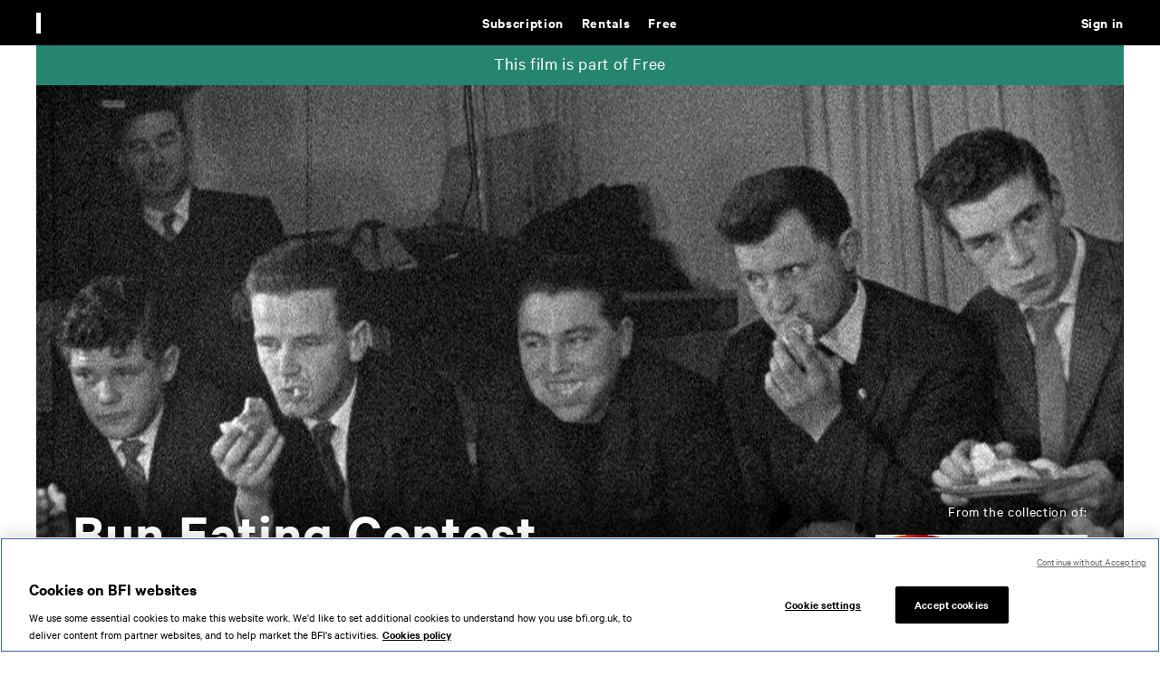

--- FILE ---
content_type: text/html; charset=UTF-8
request_url: https://player.bfi.org.uk/free/film/watch-bun-eating-contest-1963-online
body_size: 14461
content:
<!DOCTYPE html>
<html lang="en" dir="ltr" prefix="og: https://ogp.me/ns#">
  <head>
    <meta name="viewport" content="width=device-width" />
    <link rel="icon" type="image/png" href="/themes/custom/bfip/images/favicon-16x16.png" sizes="16x16">
    <link rel="icon" type="image/png" href="/themes/custom/bfip/images/favicon-32x32.png" sizes="32x32">
    <link rel="icon" type="image/png" href="/themes/custom/bfip/images/favicon-48x48.png" sizes="48x48">
    <link rel="apple-touch-icon" href="/themes/custom/bfip/images/apple-touch-icon-120x120.png">
    <link rel="apple-touch-icon" sizes="180x180" href="/themes/custom/bfip/images/apple-touch-icon-180x180.png">
    <link rel="apple-touch-icon" sizes="152x152" href="/themes/custom/bfip/images/apple-touch-icon-152x152.png">
    <link rel="apple-touch-icon" sizes="167x167" href="/themes/custom/bfip/images/apple-touch-icon-167x167.png">

    <meta charset="utf-8" />
<script>var dataLayer = [];</script>
<meta name="description" content="Can you spot the cheat in this greedy contest?" />
<link rel="image_src" href="/sites/default/files/hero-images/edf014a9fc6875be02854f9a7f3d0252.jpg" />
<meta property="og:site_name" content="BFI Player" />
<meta property="og:type" content="movie" />
<meta property="og:url" content="https://player.bfi.org.uk/free/film/watch-bun-eating-contest-1963-online" />
<meta property="og:title" content="Watch Bun Eating Contest - BFI Player" />
<meta property="og:description" content="Can you spot the cheat in this greedy contest?" />
<meta property="og:image" content="https://player.bfi.org.uk/sites/default/files/styles/landscape_1200x675/public/hero-images/edf014a9fc6875be02854f9a7f3d0252.jpg?itok=M7HBdhrP" />
<meta property="og:image:width" content="1200" />
<meta property="og:image:height" content="675" />
<meta property="og:image:alt" content="Bun Eating Contest" />
<meta name="twitter:card" content="summary_large_image" />
<meta name="twitter:site" content="@bfi" />
<meta name="twitter:title" content="Watch Bun Eating Contest - BFI Player" />
<meta name="twitter:description" content="Can you spot the cheat in this greedy contest?" />
<meta name="twitter:image" content="https://player.bfi.org.uk/sites/default/files/styles/landscape_1200x675/public/hero-images/edf014a9fc6875be02854f9a7f3d0252.jpg?itok=M7HBdhrP" />
<meta name="twitter:image:alt" content="Bun Eating Contest" />
<meta name="twitter:app:id:ipad" content="bfiplayer" />
<script>/* Google Tag Manager */(function(w,d,s,l,i){w[l]=w[l]||[];w[l].push({'gtm.start':new Date().getTime(),event:'gtm.js'});var f=d.getElementsByTagName(s)[0],j=d.createElement(s),dl=l!='dataLayer'?'&amp;l='+l:'';j.async=true;j.src='https://www.googletagmanager.com/gtm.js?id='+i+dl;f.parentNode.insertBefore(j,f);})(window,document,'script','dataLayer','GTM-MFLFHWM');</script>
<style>.async-hide { opacity: 0 !important} /* Page-hiding snippet (recommended) */</style>
<meta name="Generator" content="Drupal 10 (https://www.drupal.org)" />
<meta name="MobileOptimized" content="width" />
<meta name="HandheldFriendly" content="true" />
<meta name="viewport" content="width=device-width, initial-scale=1.0" />
<link rel="icon" href="/themes/custom/bfip/favicon.ico" type="image/vnd.microsoft.icon" />
<link rel="canonical" href="https://player.bfi.org.uk/free/film/watch-bun-eating-contest-1963-online" />
<link rel="shortlink" href="https://player.bfi.org.uk/node/8396" />

    <title>Watch Bun Eating Contest online - BFI Player</title>
    <link rel="stylesheet" media="all" href="/core/assets/vendor/jquery.ui/themes/base/core.css?t8wgam" />
<link rel="stylesheet" media="all" href="/core/assets/vendor/jquery.ui/themes/base/controlgroup.css?t8wgam" />
<link rel="stylesheet" media="all" href="/core/assets/vendor/jquery.ui/themes/base/checkboxradio.css?t8wgam" />
<link rel="stylesheet" media="all" href="/core/assets/vendor/jquery.ui/themes/base/resizable.css?t8wgam" />
<link rel="stylesheet" media="all" href="/core/assets/vendor/jquery.ui/themes/base/button.css?t8wgam" />
<link rel="stylesheet" media="all" href="/core/assets/vendor/jquery.ui/themes/base/dialog.css?t8wgam" />
<link rel="stylesheet" media="all" href="/core/misc/components/progress.module.css?t8wgam" />
<link rel="stylesheet" media="all" href="/core/misc/components/ajax-progress.module.css?t8wgam" />
<link rel="stylesheet" media="all" href="/core/modules/system/css/components/align.module.css?t8wgam" />
<link rel="stylesheet" media="all" href="/core/modules/system/css/components/fieldgroup.module.css?t8wgam" />
<link rel="stylesheet" media="all" href="/core/modules/system/css/components/container-inline.module.css?t8wgam" />
<link rel="stylesheet" media="all" href="/core/modules/system/css/components/clearfix.module.css?t8wgam" />
<link rel="stylesheet" media="all" href="/core/modules/system/css/components/details.module.css?t8wgam" />
<link rel="stylesheet" media="all" href="/core/modules/system/css/components/hidden.module.css?t8wgam" />
<link rel="stylesheet" media="all" href="/core/modules/system/css/components/item-list.module.css?t8wgam" />
<link rel="stylesheet" media="all" href="/core/modules/system/css/components/js.module.css?t8wgam" />
<link rel="stylesheet" media="all" href="/core/modules/system/css/components/nowrap.module.css?t8wgam" />
<link rel="stylesheet" media="all" href="/core/modules/system/css/components/position-container.module.css?t8wgam" />
<link rel="stylesheet" media="all" href="/core/modules/system/css/components/reset-appearance.module.css?t8wgam" />
<link rel="stylesheet" media="all" href="/core/modules/system/css/components/resize.module.css?t8wgam" />
<link rel="stylesheet" media="all" href="/core/modules/system/css/components/system-status-counter.css?t8wgam" />
<link rel="stylesheet" media="all" href="/core/modules/system/css/components/system-status-report-counters.css?t8wgam" />
<link rel="stylesheet" media="all" href="/core/modules/system/css/components/system-status-report-general-info.css?t8wgam" />
<link rel="stylesheet" media="all" href="/core/modules/system/css/components/tablesort.module.css?t8wgam" />
<link rel="stylesheet" media="all" href="/core/modules/ckeditor5/css/ckeditor5.dialog.fix.css?t8wgam" />
<link rel="stylesheet" media="all" href="/core/assets/vendor/jquery.ui/themes/base/theme.css?t8wgam" />
<link rel="stylesheet" media="all" href="/modules/custom/player_esp/modules/esp_signup/css/esp_signup.css?t8wgam" />
<link rel="stylesheet" media="all" href="/modules/contrib/flag/css/flag-link-ajax.css?t8wgam" />
<link rel="stylesheet" media="all" href="/modules/custom/player_global_notification/css/player_global_notification.css?t8wgam" />
<link rel="stylesheet" media="all" href="/core/../themes/custom/bfip/components/01-atoms/03-icons/bfi_logo/bfi_logo.css?t8wgam" />
<link rel="stylesheet" media="all" href="/core/../themes/custom/bfip/components/01-atoms/03-icons/bfi_player_logo/bfi_player_logo.css?t8wgam" />
<link rel="stylesheet" media="all" href="/core/../themes/custom/bfip/components/01-atoms/02-buttons/button/button.css?t8wgam" />
<link rel="stylesheet" media="all" href="/core/../themes/custom/bfip/components/01-atoms/03-icons/close_icon/close_icon.css?t8wgam" />
<link rel="stylesheet" media="all" href="/core/../themes/custom/bfip/components/03-organisms/footer/footer.css?t8wgam" />
<link rel="stylesheet" media="all" href="/core/../themes/custom/bfip/components/04-templates/full_width/full_width.css?t8wgam" />
<link rel="stylesheet" media="all" href="/core/../themes/custom/bfip/components/04-templates/full_width_page/full_width_page.css?t8wgam" />
<link rel="stylesheet" media="all" href="/core/../themes/custom/bfip/components/01-atoms/01-typography/heading_4/heading_4.css?t8wgam" />
<link rel="stylesheet" media="all" href="/core/../themes/custom/bfip/components/01-atoms/01-typography/heading_4_html/heading_4_html.css?t8wgam" />
<link rel="stylesheet" media="all" href="/core/../themes/custom/bfip/components/01-atoms/02-buttons/icon_button/icon_button.css?t8wgam" />
<link rel="stylesheet" media="all" href="/core/../themes/custom/bfip/components/02-molecules/list/list.css?t8wgam" />
<link rel="stylesheet" media="all" href="/core/../themes/custom/bfip/components/03-organisms/nav/nav.css?t8wgam" />
<link rel="stylesheet" media="all" href="/core/../themes/custom/bfip/components/01-atoms/03-icons/search_icon/search_icon.css?t8wgam" />
<link rel="stylesheet" media="all" href="/core/../themes/custom/bfip/components/02-molecules/search_input/search_input.css?t8wgam" />
<link rel="stylesheet" media="all" href="/themes/custom/bfip/css/styles.css?t8wgam" />

    <script type="text/javascript">
      var $ = window.jQuery;
    </script>
    <script src="//browser.sentry-cdn.com/5.17.0/bundle.min.js" integrity="sha384-lowBFC6YTkvMIWPORr7+TERnCkZdo5ab00oH5NkFLeQUAmBTLGwJpFjF6djuxJ/5" crossorigin="anonymous"></script>
<script src="/modules/custom/player/js/sentry.js?v=10.6.1"></script>

    <!-- dataLayer declaration  -->
    <script>window.dataLayer = window.dataLayer||[];</script>
    <meta name="clarity-site-verification" content="59231424-144c-41a6-bf46-d7790f0b51eb" />
  </head>

  <body>
    <!-- Google Tag Manager (noscript) --><noscript><iframe src="https://www.googletagmanager.com/ns.html?id=GTM-MFLFHWM" height="0" width="0" style="display:none;visibility:hidden"></iframe></noscript>
    <div  data-component-id="bfip:full_width" class="full-width">
          <div  data-component-id="bfip:nav" class="nav-container">
  <nav>
    <a id="skip-to-content" href="#content">Skip to main content</a>
    <div class="logo">
      <a href="/">
       <div  data-component-id="bfip:bfi_player_logo" class="white">
    &nbsp;
</div>

      </a>
          </div>
    <input type="checkbox" id="search-state" class="state" />
    <label for="search-state" tabindex="0" class="search-button button">
          <button  data-component-id="bfip:icon_button" tabindex="-1" class="open-button" type="button">
              <div  data-component-id="bfip:search_icon" class="white"></div>
            
</button>          <button  data-component-id="bfip:icon_button" tabindex="-1" class="close-button" type="button">
              <div  data-component-id="bfip:close_icon" class="white"></div>
            
</button>    </label>
    <form  data-component-id="bfip:search_input" class="search-container" action="/search" role="search">
    <fieldset class="search">
        <input name="availability" type="hidden" value="1" />
        <label for="nav-search">Search</label>
        <input type="search" name="q" placeholder="Search" value="" class="search-input" id="nav-search" />
        <div class="buttons">
            <button  data-component-id="bfip:icon_button" class="clear-input-button" type="reset">
                        <div  data-component-id="bfip:close_icon" class="black"></div>
                    
</button>            <button  data-component-id="bfip:icon_button" type="submit">
                        <div  data-component-id="bfip:search_icon" class="black"></div>
                    
</button>        </div>
    </fieldset>
</form>
    <input type="checkbox" id="mobile-menu-state" class="state" />
    <label for="mobile-menu-state" tabindex="0" class="mobile-menu-button button">
          <button  data-component-id="bfip:icon_button" tabindex="-1" class="open-button" type="button">
              <svg  data-component-id="bfip:mobile_menu_icon" xmlns="http://www.w3.org/2000/svg" width="20" height="15" viewBox="0 0 20 15" fill="none">
  <path d="M0.583984 1H19.834" stroke="white" stroke-width="2"/>
  <path d="M0.583984 7.41602H19.834" stroke="white" stroke-width="2"/>
  <path d="M0.583984 13.832H19.834" stroke="white" stroke-width="2"/>
</svg>

            
</button>          <button  data-component-id="bfip:icon_button" tabindex="-1" class="close-button" type="button">
              <div  data-component-id="bfip:close_icon" class="white"></div>
            
</button>    </label>
    
              <menu  class="menu main-menu">
                    <li class="menu-item menu-item--expanded">
        <a href="/subscription" class="purple-accent" aria-label="Subscription. Subscription-only classic and cult films from across the decades" tabindex="0" data-drupal-link-system-path="node/6">Subscription</a>
                                          <menu class="menu sub-menu">
                    <li class="menu-item">
        <a href="/subscription/collection/subscription-exclusives" tabindex="0" data-drupal-link-system-path="node/14482">Subscription exclusives</a>
              </li>
                <li class="menu-item">
        <a href="/subscription/collection/recently-added" tabindex="0" data-drupal-link-system-path="node/11473">Recently added</a>
              </li>
                <li class="menu-item">
        <a href="/subscription/kermode-introduces" tabindex="0" data-drupal-link-system-path="node/8">Kermode introduces</a>
              </li>
                <li class="menu-item">
        <a href="/subscription/popular" tabindex="0" data-drupal-link-system-path="node/11416">Popular</a>
              </li>
                <li class="menu-item">
        <a href="/subscription/collections" tabindex="0" data-drupal-link-system-path="node/10">Collections</a>
              </li>
                <li class="menu-item">
        <a href="/search/subscription?q=&amp;availability=1&amp;sort=title" tabindex="0" data-drupal-link-query="{&quot;availability&quot;:&quot;1&quot;,&quot;q&quot;:&quot;&quot;,&quot;sort&quot;:&quot;title&quot;}" data-drupal-link-system-path="search/subscription">A-Z</a>
              </li>
                <li class="menu-item">
        <a href="/subscription/coming-soon" tabindex="0" data-drupal-link-system-path="subscription/coming-soon">Coming soon</a>
              </li>
        </menu>
  
              </li>
                <li class="menu-item menu-item--expanded">
        <a href="/rentals" class="red-accent" aria-label="Rentals. New and acclaimed films to rent, including those in cinemas now" tabindex="0" data-drupal-link-system-path="node/5">Rentals</a>
                                          <menu class="menu sub-menu">
                    <li class="menu-item">
        <a href="/rentals/new" tabindex="0" data-drupal-link-system-path="node/11413">New</a>
              </li>
                <li class="menu-item">
        <a href="/rentals/popular" tabindex="0" data-drupal-link-system-path="node/11414">Popular</a>
              </li>
                <li class="menu-item">
        <a href="/rentals/collections" tabindex="0" data-drupal-link-system-path="node/14">Collections</a>
              </li>
                <li class="menu-item">
        <a href="/search/rentals?q=&amp;availability=1&amp;sort=title" tabindex="0" data-drupal-link-query="{&quot;availability&quot;:&quot;1&quot;,&quot;q&quot;:&quot;&quot;,&quot;sort&quot;:&quot;title&quot;}" data-drupal-link-system-path="search/rentals">A-Z</a>
              </li>
                <li class="menu-item">
        <a href="/rentals/coming-soon" tabindex="0" data-drupal-link-system-path="rentals/coming-soon">Coming soon</a>
              </li>
        </menu>
  
              </li>
                <li class="menu-item menu-item--expanded menu-item--active-trail">
        <a href="/free" class="green-accent" aria-label="Free. Thousands of free archive films" tabindex="0" data-drupal-link-system-path="node/7">Free</a>
                                          <menu class="menu sub-menu">
                    <li class="menu-item">
        <a href="/free/collection/popular" tabindex="0" data-drupal-link-system-path="node/16766">Popular</a>
              </li>
                <li class="menu-item">
        <a href="/free/inside-film" tabindex="0" data-drupal-link-system-path="node/16886">Inside Film</a>
              </li>
                <li class="menu-item">
        <a href="/free/shorts" title="Sharp, bold and quickly told." tabindex="0" data-drupal-link-system-path="node/16927">Shorts</a>
              </li>
                <li class="menu-item">
        <a href="/free/collections" tabindex="0" data-drupal-link-system-path="node/19">Collections</a>
              </li>
                <li class="menu-item">
        <a href="/britain-on-film" tabindex="0" data-drupal-link-system-path="britain-on-film">Britain on Film map</a>
              </li>
        </menu>
  
              </li>
        </menu>
  


    
              <menu  class="menu user-menu">
                    <li class="menu-item">
        <a href="/sign-in?destination=/free/film/watch-bun-eating-contest-1963-online" title="Sign in" class="sign-in blue-accent" tabindex="0" data-drupal-link-query="{&quot;destination&quot;:&quot;\/free\/film\/watch-bun-eating-contest-1963-online&quot;}" data-drupal-link-system-path="user/login">Sign in</a>
              </li>
                <li class="menu-item">
        <a href="/search" class="js__open-search menu__item--search" aria-expanded="false" aria-controls="page__search" aria-label="Expand main site search" tabindex="0" data-drupal-link-system-path="search"></a>
              </li>
        </menu>
  


  </nav>
</div>
                <div  data-component-id="bfip:full_width_page" class="main-container white-bg">
  <main>
                <div class="page page--film page--film--free" id="page">
              <div class="js_screen-reader-alert d-n" aria-live="assertive"></div>
                              <div class="dialog-off-canvas-main-canvas" data-off-canvas-main-canvas>
    <div class="main" role="main" id="content">
    <div>
    <div class="global-messages global-notification-messages" id="block-playerglobalnotificationblock--2">
  
    
      
  </div>
<div class="player-newsletter-signup" id="block-bfip-espsignupblock--2">
  
    
      <div class="esp-signup-block">
  <div class="container container--newsletter-signup" role="alert" aria-live="polite">
    <div class="container__inner">
      <div class="notification notification--black-bg notification--pop-up notification--newsletter">
          <div class="grid grid--2col">
              <div class="grid__column">
                                            <h3 class="t3">Get the latest from BFI Player</h3>
                                                          <div class="notification__message t6 hide-handheld">Sign up&nbsp;for news on&nbsp;the latest rentals, subscription&nbsp;classics and free archive highlights.&nbsp;</div>
                                </div>
              <div class="grid__column">
                  <div class="notification__form"><form class="esp-signup-form" data-drupal-selector="esp-signup-form" action="/free/film/watch-bun-eating-contest-1963-online" method="post" id="esp-signup-form" accept-charset="UTF-8" novalidate="novalidate">
  <div class="js-form-item js-form-type-textfield js-form-item-email field field--textfield field--email">
      <label for="edit-email" class="field__label">Email address</label>
  
  
  
  <input data-drupal-selector="edit-email" type="text" id="edit-email" name="email" value="" size="64" maxlength="128" class="form-text" />


    
    </div>
<button class="btn btn--primary btn--newsletter-signup button js-form-submit form-submit" data-drupal-selector="newsletter-signup-submit" type="submit" id="newsletter-signup-submit" name="add" value="Sign up">
  Sign up
</button>

<div class="newsletter_ajax_response"><div class="message"></div></div><input autocomplete="off" data-drupal-selector="form-8tauqycgfdmkv9-fkfmgxezm4hmtvu5jyns3ieq-l9k" type="hidden" name="form_build_id" value="form-8TAuqYcGfdmkV9-FkFmgxEZm4HmTvU5JynS3IeQ-l9k" />
<input data-drupal-selector="edit-esp-signup-form" type="hidden" name="form_id" value="esp_signup_form" />
<div class="link-textfield js-form-wrapper form-wrapper" style="display: none !important;"><div class="js-form-item js-form-type-textfield js-form-item-link field field--textfield field--link">
      <label for="edit-link" class="field__label">Leave this field blank</label>
  
  
  
  <input autocomplete="off" data-drupal-selector="edit-link" type="text" id="edit-link" name="link" value="" size="20" maxlength="128" class="form-text" />


    
    </div>
</div>

</form>
</div>
              </div>
          </div>

        <div class="notification__cta">
          <div class="dismiss-buttons btn-group btn-group--inline btn-group--centered">
              <button id="dismiss-temporary" class="btn btn--inverse btn--no-bg dismiss js__btn-ask-later">Ask me later</button>
              <button id="dismiss-permanent" class="btn btn--inverse btn--no-bg dismiss js__btn-never-ask">Never ask</button>
          </div>
        </div>
      </div>
    </div>
  </div>
</div>

  </div>

  </div>

  <div class="page__search search-form--dark"  role="search" id="page__search" aria-hidden="true">
    <form action="" method="post" class="form form--search form--search-fullHeight" data-player-search>
      <fieldset class="fieldset">
        <div class="field field--input field--large">
          <div class="field__item">
            <label class="field__label h-e" for="search-field--header">Search</label>
            <input type="search" name="Search" placeholder="Find films, people, subjects..." value="" maxlength="128" size="20" class="input__search search-field--light" id="search-field--header">
          </div>
        </div>
        <div class="field field--button">
          <div class="field__item">
            <button class="btn btn--no-text btn--search js__submit-search"  data-search="search-submit" role="button" type="submit">
              <i class="icon btn__icon icon--search"></i>
              <span class="btn__text">Search</span>
            </button>
            <button data-search="search-stop" class="btn btn--no-text btn--reset js__reset-search" role="button" type="reset">
              <i class="icon btn__icon icon--close"></i>
              <span class="btn__text">Reset search</span>
            </button>
          </div>
        </div>
      </fieldset>
    </form>
  </div>
  
  
  <div class="messages">
    
  </div>
      <div>
    <div data-drupal-messages-fallback class="hidden"></div>    
            <div id="film-header" class="film-header">
    <div class="container">
        <div class="container__inner">
                            <div class="callout callout--">
    <div class="callout__text">
        <p>This film is part of Free</p>
    </div>
</div>
                        <div class="film-header__main">
                                                                                                                                                                            
                <div class="film-header__image">
                    <figure class="image image--landscape image--lazy">
    <div class="image__item">
        <img src="/sites/default/files/styles/landscape_480x270/public/hero-images/edf014a9fc6875be02854f9a7f3d0252.jpg?itok=9TQGcoRU"
             alt=""
             data-img-240="/sites/default/files/styles/landscape_240x135/public/hero-images/edf014a9fc6875be02854f9a7f3d0252.jpg?itok=UIlqg1JL"
             data-img-320="/sites/default/files/styles/landscape_320x180/public/hero-images/edf014a9fc6875be02854f9a7f3d0252.jpg?itok=Z02Fkqth"
             data-img-400="/sites/default/files/styles/landscape_400x225/public/hero-images/edf014a9fc6875be02854f9a7f3d0252.jpg?itok=5Uw8D9e5"
             data-img-480="/sites/default/files/styles/landscape_480x270/public/hero-images/edf014a9fc6875be02854f9a7f3d0252.jpg?itok=9TQGcoRU"
             data-img-640="/sites/default/files/styles/landscape_640x360/public/hero-images/edf014a9fc6875be02854f9a7f3d0252.jpg?itok=2MqgRjhV"
             data-img-800="/sites/default/files/styles/landscape_800x450/public/hero-images/edf014a9fc6875be02854f9a7f3d0252.jpg?itok=teJunMMq"
             data-img-960="/sites/default/files/styles/landscape_960x540/public/hero-images/edf014a9fc6875be02854f9a7f3d0252.jpg?itok=Py041Sbe"
             data-img-1200="/sites/default/files/styles/landscape_1200x675/public/hero-images/edf014a9fc6875be02854f9a7f3d0252.jpg?itok=M7HBdhrP"
             data-img-1440="/sites/default/files/styles/landscape_1440x810/public/hero-images/edf014a9fc6875be02854f9a7f3d0252.jpg?itok=D9BDLGQX"
             class="image__src lazy lazy--no-blur" />
        <noscript><img src="/sites/default/files/styles/landscape_480x270/public/hero-images/edf014a9fc6875be02854f9a7f3d0252.jpg?itok=9TQGcoRU" class="image__noscript" alt="" /></noscript>
    </div>
</figure>
                </div>
                <div class="film-header__player">
                    
    <div class="player__item">

    <div id="video-player_swdTNlMzE6VXpCKjNhVj3rap5-Tf_1rM" class="player">
        <video-js
          id="player_swdTNlMzE6VXpCKjNhVj3rap5-Tf_1rM"
          data-player="hndK61Wvr"
          data-label="Bun Eating Contest"
          data-embed="default"
          controls=""
          data-ref-id="swdTNlMzE6VXpCKjNhVj3rap5-Tf_1rM"
          data-pid="hndK61Wvr"
          data-acid="6057949427001"
          data-playlist-id=""
          data-application-id=""
          data-pillar="free"
          data-video-type="film"
          data-ent-id="8396"
          data-bundle="film"
          data-module-path="modules/custom/player"
          data-origin="https%3A%2F%2Fplayer.bfi.org.uk"
          data-origin_path="https%3A%2F%2Fplayer.bfi.org.uk%2Ffree%2Ffilm%2Fwatch-bun-eating-contest-1963-online"
          class="video-js vjs-16-9 vjs-film">
        </video-js>
        <script id="script_swdTNlMzE6VXpCKjNhVj3rap5-Tf_1rM" src="https://players.brightcove.net/6057949427001/hndK61Wvr_default/index.min.js"></script>
    </div>

                <div class="btn-list">
            <button data-close-video-id="swdTNlMzE6VXpCKjNhVj3rap5-Tf_1rM" data-player-name="film_player" class="btn btn--inverse btn--no-bg btn--w-auto btn--no-text js__close_video film-close"><i class="icon btn__icon icon--close"></i><span class="btn__text">Close </span></button>
        </div>
    
    
    <div class="player-overlay player-overlay--error-message" id="error_player_swdTNlMzE6VXpCKjNhVj3rap5-Tf_1rM" role="alert" aria-live="assertive">
    <div class="player-overlay__inner">
        <div class="player-overlay__text">
                    <div class="player-overlay__content-background">
          <h2>Title of error</h2>
            <p class="t6"></p>
            <p class="t7 session"></p>
            <p class="t7 code"><span></span></p>
                                        
            
    <a class="btn btn--neutral btn--flex faq" href="#" role="button">
        <span class="btn__text">See Help</span>
  </a>


        </div>
                        </div>
    </div>
</div>
</div>



                                    </div>
                                <div class="film-header__content">
                    <div class="film-header__text">
                      <div class="film-title">
    <h1 class="film-title__h1">
                    <span class="film-title__maintitle">Bun Eating Contest</span>
    
            </h1>
    <div class="film-title__description">
    <p>Can you spot the cheat in this greedy contest? </p>
</div>
    <p class="film-title__meta t6">
        <span>News</span>        <span>
    1963
</span>        <span>
    1
 mins</span>        <span>Silent</span>            </p>

                
        
</div>
                    </div>
                    <div class="film-header__cta film-header__cta--w-association">
                                                <div class="cta__association">
                            <div class="associated">
                                <div class="associated__item">
                                    <div class="associated__image">
                                        <p class="t7">From the collection of:</p>
                                        <img alt="Logo for Northern Ireland Screen" src="/sites/default/files/styles/association/public/association-logos/Northern_Ireland_Screen_CMYK.png?itok=L8EOwkE5">
                                    </div>
                                </div>
                            </div>
                        </div>
                        

                        <div class="btn-group cta__buttons">
                                                                                        
                                                            
                                                                
                                
                                                                                                                                                                                    
    <button data-video-id="swdTNlMzE6VXpCKjNhVj3rap5-Tf_1rM" data-ent="" data-film-id="8396" data-ac="6057949427001" class="btn btn--primary btn--free js__play watch" href="?play-film" id="play-film" role="button">
        <span class="btn__text">Watch for free</span>
  </button>



                                                                                                                                                    </div>
                    </div>
                </div>
            </div>
        </div>
    </div>
</div>

        <div class="page__about">
            <div class="container">
                <div class="container__inner">

                                        <div class="tabs ">
            <input type="radio" name="tabs" id="tab1" class="tabs__input" checked>
                        <input type="radio" name="tabs" id="tab4" class="tabs__input" >
                                        <div class="tabs__menu" role="tablist">
                    <label for="tab1" class="tab__label" role="tab" aria-controls="tabs__content1" aria-expanded="true" aria-selected="true">
                <a href="#tab1" class="key-tabbing__link h-e" >Overview</a>
                <span>Overview</span>
            </label>
                                            <label for="tab4" class="tab__label" role="tab"  aria-controls="tabs__content4" aria-expanded="false" aria-selected="false">
                <a href="#tab4" class="key-tabbing__link h-e">About the archive</a>
                <span>About the archive</span>
            </label>
                                                                            </div>

            <div id="tabs__content1" aria-live="polite"class="tabs__content tabs__content--active" aria-labelledby="tab1" role="tabpanel" aria-hidden="false">
                                        <h2 class="tabs__title">Overview</h2>
                            <div class="tabs__narrow-inner">
                                <div class="text ">
    
    <p>Welcome to the world of competitive eating. Watch the young men of Rathfriland stuff their faces with childish delight. Luckily for the squeamish, Ulster Television captured the sights but left behind the sounds of our munching contestants. These rushes might not have made it to the news however they give a delightful glimpse of the town at play.</p>

    
    <p>This material is Courtesy of the UTV Archive.</p>

</div>



                                
                                <div class="meta-data">
    
        
      
      
          <div class="meta-data__row">
      <div class="meta-data__title">Genres</div>
      <div class="meta-data__data">
                                        <a href="/search/free?genre=News&amp;availability=1"
                              aria-label="All films featuring: News"
                            class="meta-data__search_link">
              <span class="tags__text">News</span>
            </a>
                                    </div>
    </div>
  

        
            <div class="meta-data__row">
            <div class="meta-data__title">Country</div>
            <div class="meta-data__data">
    Northern Ireland
</div>
        </div>
                            <div class="meta-data__row">
                <div class="meta-data__title">Location</div>
                <div class="meta-data__data"><span class="meta-data__comma-list-item">Rathfriland</span></div>
            </div>
                    <div class="meta-data__row">
      <div class="meta-data__title">Language</div>
      <div class="meta-data__data">No Dialogue with English subtitles</div>
    </div>
    </div>
                                                                                                        <div class="page__tags">
                                        <h2 class="page__section-title no-margin">Subjects</h2>
                                        <div class="tags tags--inline">
                                                                                            <a href="/search/free?subject=Cakes&amp;availability=1"
      class="tags__item">
  <span class="tags__text">Cakes</span>
</a>
                                                                                            <a href="/search/free?subject=Competitions&amp;availability=1"
      class="tags__item">
  <span class="tags__text">Competitions</span>
</a>
                                                                                            <a href="/search/free?subject=Crowd+scenes&amp;availability=1"
      class="tags__item">
  <span class="tags__text">Crowd scenes</span>
</a>
                                                                                            <a href="/search/free?subject=Food&amp;availability=1"
      class="tags__item">
  <span class="tags__text">Food</span>
</a>
                                                                                            <a href="/search/free?subject=Television+news&amp;availability=1"
      class="tags__item">
  <span class="tags__text">Television news</span>
</a>
                                                                                            <a href="/search/free?subject=Ulster+Television&amp;availability=1"
      class="tags__item">
  <span class="tags__text">Ulster Television</span>
</a>
                                                                                            <a href="/search/free?subject=1960s&amp;availability=1"
      class="tags__item">
  <span class="tags__text">1960s</span>
</a>
                                                                                    </div>
                                    </div>
                                                                    
                            </div>
                                                                                                <h2 class="section__title-related">Related</h2>
                                                                            
                                                                            
                                                                                                                        <div class="card-group card-group--carousel">
                                                <div class="card-group__title">
                                                    <div class="related section-title section-title--view-all">
                                                        <div class="section-title__title">
                                                            <h2>Eating In</h2>
                                                        </div>

                                                                                                                    <div class="section-title__cta">
                                                                <div class="btn-list">
                                                                    <a class="btn btn--primary btn--default btn--flex" href="/free/collection/eating-in">
                                                                <span class="btn__text">View more
                                                                                                                                    </span>
                                                                    </a>
                                                                </div>
                                                            </div>
                                                        
                                                    </div>
                                                </div>
                                                <div class="card-group__cards">
                                                    
<div class="card card--free ">
    <div class="card__inner">
        <div class="card__image">
                      <figure class="image image--landscape image--lazy">
  <div class="image__item">
    <img src="/sites/default/files/styles/landscape_32x18/public/hero-images/096bbe2891cd1a39836e39c2774afa73.jpg?itok=dqrfEaz5"
      alt=""
      data-img-240="/sites/default/files/styles/landscape_240x135/public/hero-images/096bbe2891cd1a39836e39c2774afa73.jpg?itok=5LJ_rhjE"
      data-img-320="/sites/default/files/styles/landscape_320x180/public/hero-images/096bbe2891cd1a39836e39c2774afa73.jpg?itok=uFOjB-w-"
      data-img-400="/sites/default/files/styles/landscape_400x225/public/hero-images/096bbe2891cd1a39836e39c2774afa73.jpg?itok=JQO28kiK"
      data-img-480="/sites/default/files/styles/landscape_480x270/public/hero-images/096bbe2891cd1a39836e39c2774afa73.jpg?itok=KFFpmOJS"
      data-img-640="/sites/default/files/styles/landscape_640x360/public/hero-images/096bbe2891cd1a39836e39c2774afa73.jpg?itok=1iikkRf8"
      data-img-800="/sites/default/files/styles/landscape_800x450/public/hero-images/096bbe2891cd1a39836e39c2774afa73.jpg?itok=pk5llBc2"
      data-img-960="/sites/default/files/styles/landscape_960x540/public/hero-images/096bbe2891cd1a39836e39c2774afa73.jpg?itok=3k4fdyMM"
      data-img-1200="/sites/default/files/styles/landscape_1200x675/public/hero-images/096bbe2891cd1a39836e39c2774afa73.jpg?itok=MeqZK7eG"
      data-img-1440="/sites/default/files/styles/landscape_1440x810/public/hero-images/096bbe2891cd1a39836e39c2774afa73.jpg?itok=nC9bVFjy"
      class="image__src lazy" />
    <noscript>
      <img src="/sites/default/files/styles/landscape_480x270/public/hero-images/096bbe2891cd1a39836e39c2774afa73.jpg?itok=KFFpmOJS" class="image__noscript" alt="" />
    </noscript>
  </div>
</figure>
                  </div>

                
                                            <div class="card__label">
                    <div class="text-label t8" data-search="free-text-label" data-avail="" data-film-id="4808">
                       Watch for free
                    </div>
                </div>
                    
        <div class="card__content">
            <h3 class="card__title">
                <a class="card__action" aria-label="Herrings"  href="/free/film/watch-herrings-1940-online"><span class="h-e">            <span>Herrings</span>
    </span>            <span>Herrings</span>
    </a>
            </h3>
            <p class="card__info t8">
                <span class="card__info__item">Public Information Filler</span>                <span class="card__info__item">
    1940
</span>                <span class="card__info__item">
    7
 mins</span>                                                            </p>
            <div class="card__description t8 card__watchlist">
                
    <p>This informative herring aid from WWII makes no bones about the need to make the most of every fish
</p>

                
            </div>
        </div>
    </div>
</div>

<div class="card card--free ">
    <div class="card__inner">
        <div class="card__image">
                      <figure class="image image--landscape image--lazy">
  <div class="image__item">
    <img src="/sites/default/files/styles/landscape_32x18/public/hero-images/afd821511dca0caded986925db2274dc.jpg?itok=XPEE-PnM"
      alt=""
      data-img-240="/sites/default/files/styles/landscape_240x135/public/hero-images/afd821511dca0caded986925db2274dc.jpg?itok=9Kq4M0ES"
      data-img-320="/sites/default/files/styles/landscape_320x180/public/hero-images/afd821511dca0caded986925db2274dc.jpg?itok=P-S0T0FT"
      data-img-400="/sites/default/files/styles/landscape_400x225/public/hero-images/afd821511dca0caded986925db2274dc.jpg?itok=UAyLXaER"
      data-img-480="/sites/default/files/styles/landscape_480x270/public/hero-images/afd821511dca0caded986925db2274dc.jpg?itok=OYUmpkYb"
      data-img-640="/sites/default/files/styles/landscape_640x360/public/hero-images/afd821511dca0caded986925db2274dc.jpg?itok=fOdpI5oK"
      data-img-800="/sites/default/files/styles/landscape_800x450/public/hero-images/afd821511dca0caded986925db2274dc.jpg?itok=MHR-oLJk"
      data-img-960="/sites/default/files/styles/landscape_960x540/public/hero-images/afd821511dca0caded986925db2274dc.jpg?itok=IpzaFmhV"
      data-img-1200="/sites/default/files/styles/landscape_1200x675/public/hero-images/afd821511dca0caded986925db2274dc.jpg?itok=Z4NiV8Fj"
      data-img-1440="/sites/default/files/styles/landscape_1440x810/public/hero-images/afd821511dca0caded986925db2274dc.jpg?itok=MS5LQPBl"
      class="image__src lazy" />
    <noscript>
      <img src="/sites/default/files/styles/landscape_480x270/public/hero-images/afd821511dca0caded986925db2274dc.jpg?itok=OYUmpkYb" class="image__noscript" alt="" />
    </noscript>
  </div>
</figure>
                  </div>

                
                                            <div class="card__label">
                    <div class="text-label t8" data-search="free-text-label" data-avail="" data-film-id="8998">
                       Watch for free
                    </div>
                </div>
                    
        <div class="card__content">
            <h3 class="card__title">
                <a class="card__action" aria-label="Black Country Food"  href="/free/film/watch-black-country-food-1972-online"><span class="h-e">            <span>Black Country Food</span>
    </span>            <span>Black Country Food</span>
    </a>
            </h3>
            <p class="card__info t8">
                <span class="card__info__item">News</span>                <span class="card__info__item">
    1972
</span>                <span class="card__info__item">
    5
 mins</span>                                                                    <span class="card__info__item card__info__location">
                    Location: Wednesbury
                    </span>
                            </p>
            <div class="card__description t8 card__watchlist">
                
    <p>Tasting the plain, good 'fittle' of the Black Country - just remember to pull the hairs out of those pork scratchings.</p>

                
            </div>
        </div>
    </div>
</div>

<div class="card card--free ">
    <div class="card__inner">
        <div class="card__image">
                      <figure class="image image--landscape image--lazy">
  <div class="image__item">
    <img src="/sites/default/files/styles/landscape_32x18/public/hero-images/4731c1adefad42c5a42b81464d7dda80_0.jpg?itok=lqm9xGgi"
      alt=""
      data-img-240="/sites/default/files/styles/landscape_240x135/public/hero-images/4731c1adefad42c5a42b81464d7dda80_0.jpg?itok=FNWmoA4y"
      data-img-320="/sites/default/files/styles/landscape_320x180/public/hero-images/4731c1adefad42c5a42b81464d7dda80_0.jpg?itok=WX4Soh62"
      data-img-400="/sites/default/files/styles/landscape_400x225/public/hero-images/4731c1adefad42c5a42b81464d7dda80_0.jpg?itok=ZhnmonwT"
      data-img-480="/sites/default/files/styles/landscape_480x270/public/hero-images/4731c1adefad42c5a42b81464d7dda80_0.jpg?itok=ieukbQBE"
      data-img-640="/sites/default/files/styles/landscape_640x360/public/hero-images/4731c1adefad42c5a42b81464d7dda80_0.jpg?itok=GaB63L0s"
      data-img-800="/sites/default/files/styles/landscape_800x450/public/hero-images/4731c1adefad42c5a42b81464d7dda80_0.jpg?itok=6K2ghWUb"
      data-img-960="/sites/default/files/styles/landscape_960x540/public/hero-images/4731c1adefad42c5a42b81464d7dda80_0.jpg?itok=Ea7eX03Z"
      data-img-1200="/sites/default/files/styles/landscape_1200x675/public/hero-images/4731c1adefad42c5a42b81464d7dda80_0.jpg?itok=YCjhH8MS"
      data-img-1440="/sites/default/files/styles/landscape_1440x810/public/hero-images/4731c1adefad42c5a42b81464d7dda80_0.jpg?itok=dq-uAQLa"
      class="image__src lazy" />
    <noscript>
      <img src="/sites/default/files/styles/landscape_480x270/public/hero-images/4731c1adefad42c5a42b81464d7dda80_0.jpg?itok=ieukbQBE" class="image__noscript" alt="" />
    </noscript>
  </div>
</figure>
                  </div>

                
                                            <div class="card__label">
                    <div class="text-label t8" data-search="free-text-label" data-avail="" data-film-id="8634">
                       Watch for free
                    </div>
                </div>
                    
        <div class="card__content">
            <h3 class="card__title">
                <a class="card__action" aria-label="Indian Sweets"  href="/free/film/watch-indian-sweets-1979-online"><span class="h-e">            <span>Indian Sweets</span>
    </span>            <span>Indian Sweets</span>
    </a>
            </h3>
            <p class="card__info t8">
                <span class="card__info__item">News</span>                <span class="card__info__item">
    1979
</span>                <span class="card__info__item">
    4
 mins</span>                                                                    <span class="card__info__item card__info__location">
                    Location: Moseley
                    </span>
                            </p>
            <div class="card__description t8 card__watchlist">
                
    <p>A new type of shop appears on the high street: Indian sweets have arrived in Birmingham.</p>

                
            </div>
        </div>
    </div>
</div>

<div class="card card--free ">
    <div class="card__inner">
        <div class="card__image">
                      <figure class="image image--landscape image--lazy">
  <div class="image__item">
    <img src="/sites/default/files/styles/landscape_32x18/public/hero-images/Ut_HKthATH4eww8X4xMDoxOjAwMTt5zx_2_6.jpg?itok=tgOBZjld"
      alt=""
      data-img-240="/sites/default/files/styles/landscape_240x135/public/hero-images/Ut_HKthATH4eww8X4xMDoxOjAwMTt5zx_2_6.jpg?itok=SWg6HnON"
      data-img-320="/sites/default/files/styles/landscape_320x180/public/hero-images/Ut_HKthATH4eww8X4xMDoxOjAwMTt5zx_2_6.jpg?itok=DEUAp-md"
      data-img-400="/sites/default/files/styles/landscape_400x225/public/hero-images/Ut_HKthATH4eww8X4xMDoxOjAwMTt5zx_2_6.jpg?itok=pD8x1e1z"
      data-img-480="/sites/default/files/styles/landscape_480x270/public/hero-images/Ut_HKthATH4eww8X4xMDoxOjAwMTt5zx_2_6.jpg?itok=9TQ3VD8j"
      data-img-640="/sites/default/files/styles/landscape_640x360/public/hero-images/Ut_HKthATH4eww8X4xMDoxOjAwMTt5zx_2_6.jpg?itok=D8m73VIt"
      data-img-800="/sites/default/files/styles/landscape_800x450/public/hero-images/Ut_HKthATH4eww8X4xMDoxOjAwMTt5zx_2_6.jpg?itok=KIr9T14a"
      data-img-960="/sites/default/files/styles/landscape_960x540/public/hero-images/Ut_HKthATH4eww8X4xMDoxOjAwMTt5zx_2_6.jpg?itok=gFEOLHvN"
      data-img-1200="/sites/default/files/styles/landscape_1200x675/public/hero-images/Ut_HKthATH4eww8X4xMDoxOjAwMTt5zx_2_6.jpg?itok=caS8ZQ5a"
      data-img-1440="/sites/default/files/styles/landscape_1440x810/public/hero-images/Ut_HKthATH4eww8X4xMDoxOjAwMTt5zx_2_6.jpg?itok=qzViKF5p"
      class="image__src lazy" />
    <noscript>
      <img src="/sites/default/files/styles/landscape_480x270/public/hero-images/Ut_HKthATH4eww8X4xMDoxOjAwMTt5zx_2_6.jpg?itok=9TQ3VD8j" class="image__noscript" alt="" />
    </noscript>
  </div>
</figure>
                  </div>

                
                                            <div class="card__label">
                    <div class="text-label t8" data-search="free-text-label" data-avail="unavailable" data-film-id="1288">
                        Currently unavailable
                    </div>
                </div>
                    
        <div class="card__content">
            <h3 class="card__title">
                <a class="card__action" aria-label="Chinese Restaurants"  href="/free/film/watch-chinese-restaurants-1965-online"><span class="h-e">            <span>Chinese Restaurants</span>
    </span>            <span>Chinese Restaurants</span>
    </a>
            </h3>
            <p class="card__info t8">
                <span class="card__info__item">Non-Fiction</span>                <span class="card__info__item">
    1965
</span>                <span class="card__info__item">
    7
 mins</span>                                                                    <span class="card__info__item card__info__location">
                    Location: Birmingham
                    </span>
                            </p>
            <div class="card__description t8 card__watchlist">
                
    <p>From the House of Liang Nam to the Kam Ling Bamboo Rooms: the pioneers who made the long journey from Hong Kong to bring Chinese food to Birmingham.</p>

                
            </div>
        </div>
    </div>
</div>

<div class="card card--free ">
    <div class="card__inner">
        <div class="card__image">
                      <figure class="image image--landscape image--lazy">
  <div class="image__item">
    <img src="/sites/default/files/styles/landscape_32x18/public/hero-images/beceae7ebc5a6f3951da0b9ed89776da.jpg?itok=tWehykII"
      alt=""
      data-img-240="/sites/default/files/styles/landscape_240x135/public/hero-images/beceae7ebc5a6f3951da0b9ed89776da.jpg?itok=SyD1dVUk"
      data-img-320="/sites/default/files/styles/landscape_320x180/public/hero-images/beceae7ebc5a6f3951da0b9ed89776da.jpg?itok=fOyZYIg6"
      data-img-400="/sites/default/files/styles/landscape_400x225/public/hero-images/beceae7ebc5a6f3951da0b9ed89776da.jpg?itok=OwkxkX8b"
      data-img-480="/sites/default/files/styles/landscape_480x270/public/hero-images/beceae7ebc5a6f3951da0b9ed89776da.jpg?itok=Jmeu81sK"
      data-img-640="/sites/default/files/styles/landscape_640x360/public/hero-images/beceae7ebc5a6f3951da0b9ed89776da.jpg?itok=i2GdUcEH"
      data-img-800="/sites/default/files/styles/landscape_800x450/public/hero-images/beceae7ebc5a6f3951da0b9ed89776da.jpg?itok=iipX6N_L"
      data-img-960="/sites/default/files/styles/landscape_960x540/public/hero-images/beceae7ebc5a6f3951da0b9ed89776da.jpg?itok=m0XC42JA"
      data-img-1200="/sites/default/files/styles/landscape_1200x675/public/hero-images/beceae7ebc5a6f3951da0b9ed89776da.jpg?itok=kOfm6gAN"
      data-img-1440="/sites/default/files/styles/landscape_1440x810/public/hero-images/beceae7ebc5a6f3951da0b9ed89776da.jpg?itok=RkRnd2ow"
      class="image__src lazy" />
    <noscript>
      <img src="/sites/default/files/styles/landscape_480x270/public/hero-images/beceae7ebc5a6f3951da0b9ed89776da.jpg?itok=Jmeu81sK" class="image__noscript" alt="" />
    </noscript>
  </div>
</figure>
                  </div>

                
                                            <div class="card__label">
                    <div class="text-label t8" data-search="free-text-label" data-avail="" data-film-id="5772">
                       Watch for free
                    </div>
                </div>
                    
        <div class="card__content">
            <h3 class="card__title">
                <a class="card__action" aria-label="A Party Dish by X. Marcel Boulestin"  href="/free/film/watch-a-party-dish-by-x-marcel-boulestin-1936-online"><span class="h-e">            <span>A Party Dish by X. Marcel Boulestin</span>
    </span>            <span>A Party Dish by X. Marcel Boulestin</span>
    </a>
            </h3>
            <p class="card__info t8">
                                <span class="card__info__item">
    1936
</span>                <span class="card__info__item">
    9
 mins</span>                <span class="card__info__item">Silent</span>                                            </p>
            <div class="card__description t8 card__watchlist">
                
    <p>Guests to impress? Celebrity chef Marcel Boulestin out a quick veal escalope with the aid of a shiny new gas cooker. 
</p>

                
            </div>
        </div>
    </div>
</div>

<div class="card card--free ">
    <div class="card__inner">
        <div class="card__image">
                      <figure class="image image--landscape image--lazy">
  <div class="image__item">
    <img src="/sites/default/files/styles/landscape_32x18/public/hero-images/Cheese%2520Making%2520at%2520Home%252C%2520cropped.jpg?itok=RGezweOD"
      alt=""
      data-img-240="/sites/default/files/styles/landscape_240x135/public/hero-images/Cheese%2520Making%2520at%2520Home%252C%2520cropped.jpg?itok=fjZ1uxFl"
      data-img-320="/sites/default/files/styles/landscape_320x180/public/hero-images/Cheese%2520Making%2520at%2520Home%252C%2520cropped.jpg?itok=CDTysoF8"
      data-img-400="/sites/default/files/styles/landscape_400x225/public/hero-images/Cheese%2520Making%2520at%2520Home%252C%2520cropped.jpg?itok=LG4LQrzQ"
      data-img-480="/sites/default/files/styles/landscape_480x270/public/hero-images/Cheese%2520Making%2520at%2520Home%252C%2520cropped.jpg?itok=zFhjMgSF"
      data-img-640="/sites/default/files/styles/landscape_640x360/public/hero-images/Cheese%2520Making%2520at%2520Home%252C%2520cropped.jpg?itok=iUOVFNLZ"
      data-img-800="/sites/default/files/styles/landscape_800x450/public/hero-images/Cheese%2520Making%2520at%2520Home%252C%2520cropped.jpg?itok=1dZ6EJFs"
      data-img-960="/sites/default/files/styles/landscape_960x540/public/hero-images/Cheese%2520Making%2520at%2520Home%252C%2520cropped.jpg?itok=aeKIQ3LG"
      data-img-1200="/sites/default/files/styles/landscape_1200x675/public/hero-images/Cheese%2520Making%2520at%2520Home%252C%2520cropped.jpg?itok=Olag3lTO"
      data-img-1440="/sites/default/files/styles/landscape_1440x810/public/hero-images/Cheese%2520Making%2520at%2520Home%252C%2520cropped.jpg?itok=3gnHTy6p"
      class="image__src lazy" />
    <noscript>
      <img src="/sites/default/files/styles/landscape_480x270/public/hero-images/Cheese%2520Making%2520at%2520Home%252C%2520cropped.jpg?itok=zFhjMgSF" class="image__noscript" alt="" />
    </noscript>
  </div>
</figure>
                  </div>

                
                                            <div class="card__label">
                    <div class="text-label t8" data-search="free-text-label" data-avail="" data-film-id="10997">
                       Watch for free
                    </div>
                </div>
                    
        <div class="card__content">
            <h3 class="card__title">
                <a class="card__action" aria-label="Cheese Making at Home"  href="/free/film/watch-cheese-making-at-home-1918-online"><span class="h-e">            <span>Cheese Making at Home</span>
    </span>            <span>Cheese Making at Home</span>
    </a>
            </h3>
            <p class="card__info t8">
                <span class="card__info__item">Non-Fiction</span>                <span class="card__info__item">
    1918
</span>                <span class="card__info__item">
    4
 mins</span>                <span class="card__info__item">Silent</span>                                            </p>
            <div class="card__description t8 card__watchlist">
                
    <p>Handy hints for would-be fromagers</p>

                
            </div>
        </div>
    </div>
</div>

                                                </div>
                                            </div>

                                        
                                                                                                                        <div class="card-group card-group--carousel">
                                                <div class="card-group__title">
                                                    <div class="related section-title section-title--view-all">
                                                        <div class="section-title__title">
                                                            <h2>Rathfriland</h2>
                                                        </div>

                                                        
                                                    </div>
                                                </div>
                                                <div class="card-group__cards">
                                                    
<div class="card card--free ">
    <div class="card__inner">
        <div class="card__image">
                      <figure class="image image--landscape image--lazy">
  <div class="image__item">
    <img src="/sites/default/files/styles/landscape_32x18/public/hero-images/16c14bb6b580c18950fb1cafd5d7a63f.jpg?itok=DQZGm9qh"
      alt=""
      data-img-240="/sites/default/files/styles/landscape_240x135/public/hero-images/16c14bb6b580c18950fb1cafd5d7a63f.jpg?itok=zgRx19rg"
      data-img-320="/sites/default/files/styles/landscape_320x180/public/hero-images/16c14bb6b580c18950fb1cafd5d7a63f.jpg?itok=iiXaKvko"
      data-img-400="/sites/default/files/styles/landscape_400x225/public/hero-images/16c14bb6b580c18950fb1cafd5d7a63f.jpg?itok=QEJ2HvSm"
      data-img-480="/sites/default/files/styles/landscape_480x270/public/hero-images/16c14bb6b580c18950fb1cafd5d7a63f.jpg?itok=sN0LrYW_"
      data-img-640="/sites/default/files/styles/landscape_640x360/public/hero-images/16c14bb6b580c18950fb1cafd5d7a63f.jpg?itok=lD27hhvp"
      data-img-800="/sites/default/files/styles/landscape_800x450/public/hero-images/16c14bb6b580c18950fb1cafd5d7a63f.jpg?itok=A_6rUdnm"
      data-img-960="/sites/default/files/styles/landscape_960x540/public/hero-images/16c14bb6b580c18950fb1cafd5d7a63f.jpg?itok=9xE9ODQl"
      data-img-1200="/sites/default/files/styles/landscape_1200x675/public/hero-images/16c14bb6b580c18950fb1cafd5d7a63f.jpg?itok=6SV0jx-X"
      data-img-1440="/sites/default/files/styles/landscape_1440x810/public/hero-images/16c14bb6b580c18950fb1cafd5d7a63f.jpg?itok=-oL_04gr"
      class="image__src lazy" />
    <noscript>
      <img src="/sites/default/files/styles/landscape_480x270/public/hero-images/16c14bb6b580c18950fb1cafd5d7a63f.jpg?itok=sN0LrYW_" class="image__noscript" alt="" />
    </noscript>
  </div>
</figure>
                  </div>

                
                                            <div class="card__label">
                    <div class="text-label t8" data-search="free-text-label" data-avail="" data-film-id="8397">
                       Watch for free
                    </div>
                </div>
                    
        <div class="card__content">
            <h3 class="card__title">
                <a class="card__action" aria-label="Pipe Smoking Contest"  href="/free/film/watch-pipe-smoking-contest-1963-online"><span class="h-e">            <span>Pipe Smoking Contest</span>
    </span>            <span>Pipe Smoking Contest</span>
    </a>
            </h3>
            <p class="card__info t8">
                <span class="card__info__item">News</span>                <span class="card__info__item">
    1963
</span>                <span class="card__info__item">
    3
 mins</span>                <span class="card__info__item">Silent</span>                                                    <span class="card__info__item card__info__location">
                    Location: Rathfriland
                    </span>
                            </p>
            <div class="card__description t8 card__watchlist">
                
    <p>A piano player, a magician or sandwiches, which would motivate you to smoke the longest?</p>

                
            </div>
        </div>
    </div>
</div>

                                                </div>
                                            </div>

                                        
                                                                            
                                                                            
                                                                            
                                                                                                                        <div class="card-group card-group--carousel">
                                                <div class="card-group__title">
                                                    <div class="related section-title section-title--view-all">
                                                        <div class="section-title__title">
                                                            <h2>New</h2>
                                                        </div>

                                                                                                                    <div class="section-title__cta">
                                                                <div class="btn-list">
                                                                    <a class="btn btn--primary btn--default btn--flex" href="/free/new">
                                                                <span class="btn__text">View more
                                                                                                                                    </span>
                                                                    </a>
                                                                </div>
                                                            </div>
                                                        
                                                    </div>
                                                </div>
                                                <div class="card-group__cards">
                                                    
<div class="card card--free ">
    <div class="card__inner">
        <div class="card__image">
                      <figure class="image image--landscape image--lazy">
  <div class="image__item">
    <img src="/sites/default/files/styles/landscape_32x18/public/hero-images/TheIceTower_0.jpg?itok=k3dwEx1V"
      alt=""
      data-img-240="/sites/default/files/styles/landscape_240x135/public/hero-images/TheIceTower_0.jpg?itok=u-nLy55a"
      data-img-320="/sites/default/files/styles/landscape_320x180/public/hero-images/TheIceTower_0.jpg?itok=JwfqFWPY"
      data-img-400="/sites/default/files/styles/landscape_400x225/public/hero-images/TheIceTower_0.jpg?itok=2KF_6jZz"
      data-img-480="/sites/default/files/styles/landscape_480x270/public/hero-images/TheIceTower_0.jpg?itok=7SfNsazy"
      data-img-640="/sites/default/files/styles/landscape_640x360/public/hero-images/TheIceTower_0.jpg?itok=FmJ3iF1Y"
      data-img-800="/sites/default/files/styles/landscape_800x450/public/hero-images/TheIceTower_0.jpg?itok=cQD-0bYN"
      data-img-960="/sites/default/files/styles/landscape_960x540/public/hero-images/TheIceTower_0.jpg?itok=lSoWnMHC"
      data-img-1200="/sites/default/files/styles/landscape_1200x675/public/hero-images/TheIceTower_0.jpg?itok=R8N0QsHS"
      data-img-1440="/sites/default/files/styles/landscape_1440x810/public/hero-images/TheIceTower_0.jpg?itok=zD65TzB6"
      class="image__src lazy" />
    <noscript>
      <img src="/sites/default/files/styles/landscape_480x270/public/hero-images/TheIceTower_0.jpg?itok=7SfNsazy" class="image__noscript" alt="" />
    </noscript>
  </div>
</figure>
                  </div>

                
                                            <div class="card__label">
                    <div class="text-label t8" data-search="free-text-label" data-avail="" data-film-id="17021">
                       Watch for free
                    </div>
                </div>
                    
        <div class="card__content">
            <h3 class="card__title">
                <a class="card__action" aria-label="The Ice Tower - Extended Q&amp;A"  href="/free/film/watch-the-ice-tower-extended-qa-2026-online"><span class="h-e">            <span>The Ice Tower - Extended Q&amp;A</span>
    </span>            <span>The Ice Tower - Extended Q&amp;A</span>
    </a>
            </h3>
            <p class="card__info t8">
                <span class="card__info__item">Inside Film</span>                <span class="card__info__item">
    2026
</span>                <span class="card__info__item">
    36
 mins</span>                                                            </p>
            <div class="card__description t8 card__watchlist">
                
    <p>Writer-director Lucile Hadžihalilović explains how she spun her own dark fairy tale out of Hans Christian Andersen's Snow Queen. </p>

                
            </div>
        </div>
    </div>
</div>

<div class="card card--free ">
    <div class="card__inner">
        <div class="card__image">
                      <figure class="image image--landscape image--lazy">
  <div class="image__item">
    <img src="/sites/default/files/styles/landscape_32x18/public/hero-images/Nosferatu_New_Perspectives.jpg?itok=BdGbg2jx"
      alt=""
      data-img-240="/sites/default/files/styles/landscape_240x135/public/hero-images/Nosferatu_New_Perspectives.jpg?itok=BOOg0Dg-"
      data-img-320="/sites/default/files/styles/landscape_320x180/public/hero-images/Nosferatu_New_Perspectives.jpg?itok=fpv881PF"
      data-img-400="/sites/default/files/styles/landscape_400x225/public/hero-images/Nosferatu_New_Perspectives.jpg?itok=Q1dfNnTk"
      data-img-480="/sites/default/files/styles/landscape_480x270/public/hero-images/Nosferatu_New_Perspectives.jpg?itok=Vl9qyQ8j"
      data-img-640="/sites/default/files/styles/landscape_640x360/public/hero-images/Nosferatu_New_Perspectives.jpg?itok=g7muktF5"
      data-img-800="/sites/default/files/styles/landscape_800x450/public/hero-images/Nosferatu_New_Perspectives.jpg?itok=UVvDmniw"
      data-img-960="/sites/default/files/styles/landscape_960x540/public/hero-images/Nosferatu_New_Perspectives.jpg?itok=Exi78iI2"
      data-img-1200="/sites/default/files/styles/landscape_1200x675/public/hero-images/Nosferatu_New_Perspectives.jpg?itok=z_L99nZc"
      data-img-1440="/sites/default/files/styles/landscape_1440x810/public/hero-images/Nosferatu_New_Perspectives.jpg?itok=Syj0zUPk"
      class="image__src lazy" />
    <noscript>
      <img src="/sites/default/files/styles/landscape_480x270/public/hero-images/Nosferatu_New_Perspectives.jpg?itok=Vl9qyQ8j" class="image__noscript" alt="" />
    </noscript>
  </div>
</figure>
                  </div>

                
                                            <div class="card__label">
                    <div class="text-label t8" data-search="free-text-label" data-avail="" data-film-id="17014">
                       Watch for free
                    </div>
                </div>
                    
        <div class="card__content">
            <h3 class="card__title">
                <a class="card__action" aria-label="New Perspectives: Nosferatu: A Symphony of Horror"  href="/free/film/watch-new-perspectives-nosferatu-a-symphony-of-horror-2025-online"><span class="h-e">            <span>New Perspectives: Nosferatu: A Symphony of Horror</span>
    </span>            <span>New Perspectives: Nosferatu: A Symphony of Horror</span>
    </a>
            </h3>
            <p class="card__info t8">
                <span class="card__info__item">Short documentary</span>                <span class="card__info__item">
    2025
</span>                <span class="card__info__item">
    3
 mins</span>                                                            </p>
            <div class="card__description t8 card__watchlist">
                
    <p>Harry Coghlan of Northumbria University explains why FW Murnau's 1922 vampire story is an endlessly intriguing work of art. </p>

                
            </div>
        </div>
    </div>
</div>

<div class="card card--free ">
    <div class="card__inner">
        <div class="card__image">
                      <figure class="image image--landscape image--lazy">
  <div class="image__item">
    <img src="/sites/default/files/styles/landscape_32x18/public/hero-images/la_haine_thumbnail.jpg?itok=6bf7_ICM"
      alt=""
      data-img-240="/sites/default/files/styles/landscape_240x135/public/hero-images/la_haine_thumbnail.jpg?itok=mGzvEc6C"
      data-img-320="/sites/default/files/styles/landscape_320x180/public/hero-images/la_haine_thumbnail.jpg?itok=bRX-Sjfz"
      data-img-400="/sites/default/files/styles/landscape_400x225/public/hero-images/la_haine_thumbnail.jpg?itok=niwPpQu8"
      data-img-480="/sites/default/files/styles/landscape_480x270/public/hero-images/la_haine_thumbnail.jpg?itok=RI_Iawug"
      data-img-640="/sites/default/files/styles/landscape_640x360/public/hero-images/la_haine_thumbnail.jpg?itok=G9p3oWYX"
      data-img-800="/sites/default/files/styles/landscape_800x450/public/hero-images/la_haine_thumbnail.jpg?itok=UyHQcpuq"
      data-img-960="/sites/default/files/styles/landscape_960x540/public/hero-images/la_haine_thumbnail.jpg?itok=TRe2L50C"
      data-img-1200="/sites/default/files/styles/landscape_1200x675/public/hero-images/la_haine_thumbnail.jpg?itok=ss2HNldh"
      data-img-1440="/sites/default/files/styles/landscape_1440x810/public/hero-images/la_haine_thumbnail.jpg?itok=6Ibxfzco"
      class="image__src lazy" />
    <noscript>
      <img src="/sites/default/files/styles/landscape_480x270/public/hero-images/la_haine_thumbnail.jpg?itok=RI_Iawug" class="image__noscript" alt="" />
    </noscript>
  </div>
</figure>
                  </div>

                
                                            <div class="card__label">
                    <div class="text-label t8" data-search="free-text-label" data-avail="" data-film-id="17010">
                       Watch for free
                    </div>
                </div>
                    
        <div class="card__content">
            <h3 class="card__title">
                <a class="card__action" aria-label="New Perspectives: La Haine"  href="/free/film/watch-new-perspectives-la-haine-2025-online"><span class="h-e">            <span>New Perspectives: La Haine</span>
    </span>            <span>New Perspectives: La Haine</span>
    </a>
            </h3>
            <p class="card__info t8">
                <span class="card__info__item">Short documentary</span>                <span class="card__info__item">
    2025
</span>                <span class="card__info__item">
    4
 mins</span>                                                            </p>
            <div class="card__description t8 card__watchlist">
                
    <p>Charlie Hammersley, a student from Northumbria University, explains how Mathieu Kassovitz's 1995 film holds up a mirror to society.&nbsp;</p>

                
            </div>
        </div>
    </div>
</div>

<div class="card card--free ">
    <div class="card__inner">
        <div class="card__image">
                      <figure class="image image--landscape image--lazy">
  <div class="image__item">
    <img src="/sites/default/files/styles/landscape_32x18/public/hero-images/Dreamers_Joy_Gharoro-Akpojotor.jpg?itok=_Jnvc3y2"
      alt=""
      data-img-240="/sites/default/files/styles/landscape_240x135/public/hero-images/Dreamers_Joy_Gharoro-Akpojotor.jpg?itok=TAOkrRWQ"
      data-img-320="/sites/default/files/styles/landscape_320x180/public/hero-images/Dreamers_Joy_Gharoro-Akpojotor.jpg?itok=gb3JI_d3"
      data-img-400="/sites/default/files/styles/landscape_400x225/public/hero-images/Dreamers_Joy_Gharoro-Akpojotor.jpg?itok=Qj2eBD0B"
      data-img-480="/sites/default/files/styles/landscape_480x270/public/hero-images/Dreamers_Joy_Gharoro-Akpojotor.jpg?itok=kuuSWSXG"
      data-img-640="/sites/default/files/styles/landscape_640x360/public/hero-images/Dreamers_Joy_Gharoro-Akpojotor.jpg?itok=t0z9zLAP"
      data-img-800="/sites/default/files/styles/landscape_800x450/public/hero-images/Dreamers_Joy_Gharoro-Akpojotor.jpg?itok=L3fdpygv"
      data-img-960="/sites/default/files/styles/landscape_960x540/public/hero-images/Dreamers_Joy_Gharoro-Akpojotor.jpg?itok=szAEYiLJ"
      data-img-1200="/sites/default/files/styles/landscape_1200x675/public/hero-images/Dreamers_Joy_Gharoro-Akpojotor.jpg?itok=fDXvyRwz"
      data-img-1440="/sites/default/files/styles/landscape_1440x810/public/hero-images/Dreamers_Joy_Gharoro-Akpojotor.jpg?itok=xhIkvMDU"
      class="image__src lazy" />
    <noscript>
      <img src="/sites/default/files/styles/landscape_480x270/public/hero-images/Dreamers_Joy_Gharoro-Akpojotor.jpg?itok=kuuSWSXG" class="image__noscript" alt="" />
    </noscript>
  </div>
</figure>
                  </div>

                
                                            <div class="card__label">
                    <div class="text-label t8" data-search="free-text-label" data-avail="" data-film-id="17009">
                       Watch for free
                    </div>
                </div>
                    
        <div class="card__content">
            <h3 class="card__title">
                <a class="card__action" aria-label="Dreamers Q&amp;A"  href="/free/film/watch-dreamers-qa-2025-online"><span class="h-e">            <span>Dreamers Q&amp;A</span>
    </span>            <span>Dreamers Q&amp;A</span>
    </a>
            </h3>
            <p class="card__info t8">
                <span class="card__info__item">Inside Film</span>                <span class="card__info__item">
    2025
</span>                <span class="card__info__item">
    30
 mins</span>                                                            </p>
            <div class="card__description t8 card__watchlist">
                
    <p>The film-makers behind a haunting tale of love and community within a UK immigration detention centre visited the BFI Southbank to discuss their film.</p>

                
            </div>
        </div>
    </div>
</div>

<div class="card card--free ">
    <div class="card__inner">
        <div class="card__image">
                      <figure class="image image--landscape image--lazy">
  <div class="image__item">
    <img src="/sites/default/files/styles/landscape_32x18/public/hero-images/PTA_LEO_Still_In_Conversation.jpg?itok=qUqlEj4U"
      alt=""
      data-img-240="/sites/default/files/styles/landscape_240x135/public/hero-images/PTA_LEO_Still_In_Conversation.jpg?itok=6o30mWlO"
      data-img-320="/sites/default/files/styles/landscape_320x180/public/hero-images/PTA_LEO_Still_In_Conversation.jpg?itok=qdd2-r47"
      data-img-400="/sites/default/files/styles/landscape_400x225/public/hero-images/PTA_LEO_Still_In_Conversation.jpg?itok=lp__RrVL"
      data-img-480="/sites/default/files/styles/landscape_480x270/public/hero-images/PTA_LEO_Still_In_Conversation.jpg?itok=k5vwJAQi"
      data-img-640="/sites/default/files/styles/landscape_640x360/public/hero-images/PTA_LEO_Still_In_Conversation.jpg?itok=jDioQTmi"
      data-img-800="/sites/default/files/styles/landscape_800x450/public/hero-images/PTA_LEO_Still_In_Conversation.jpg?itok=5ephN7FV"
      data-img-960="/sites/default/files/styles/landscape_960x540/public/hero-images/PTA_LEO_Still_In_Conversation.jpg?itok=PDh45Hgq"
      data-img-1200="/sites/default/files/styles/landscape_1200x675/public/hero-images/PTA_LEO_Still_In_Conversation.jpg?itok=aokjZp3J"
      data-img-1440="/sites/default/files/styles/landscape_1440x810/public/hero-images/PTA_LEO_Still_In_Conversation.jpg?itok=bw1wgscJ"
      class="image__src lazy" />
    <noscript>
      <img src="/sites/default/files/styles/landscape_480x270/public/hero-images/PTA_LEO_Still_In_Conversation.jpg?itok=k5vwJAQi" class="image__noscript" alt="" />
    </noscript>
  </div>
</figure>
                  </div>

                
                                            <div class="card__label">
                    <div class="text-label t8" data-search="free-text-label" data-avail="" data-film-id="17007">
                       Watch for free
                    </div>
                </div>
                    
        <div class="card__content">
            <h3 class="card__title">
                <a class="card__action" aria-label="Paul Thomas Anderson and Leonardo DiCaprio in Conversation"  href="/free/film/watch-paul-thomas-anderson-and-leonardo-dicaprio-in-conversation-2025-online"><span class="h-e">            <span>Paul Thomas Anderson and Leonardo DiCaprio in Conversation</span>
    </span>            <span>Paul Thomas Anderson and Leonardo DiCaprio in Conversation</span>
    </a>
            </h3>
            <p class="card__info t8">
                <span class="card__info__item">Inside Film</span>                <span class="card__info__item">
    2025
</span>                <span class="card__info__item">
    50
 mins</span>                                                            </p>
            <div class="card__description t8 card__watchlist">
                
    <p>Paul Thomas Anderson and Leonardo DiCaprio in Conversation at BFI Southbank, discussing the making of One Battle After Another. </p>

                
            </div>
        </div>
    </div>
</div>

<div class="card card--free ">
    <div class="card__inner">
        <div class="card__image">
                      <figure class="image image--landscape image--lazy">
  <div class="image__item">
    <img src="/sites/default/files/styles/landscape_32x18/public/hero-images/Mulvey_2.jpg?itok=uS1sBDm2"
      alt=""
      data-img-240="/sites/default/files/styles/landscape_240x135/public/hero-images/Mulvey_2.jpg?itok=vJcY2Y4_"
      data-img-320="/sites/default/files/styles/landscape_320x180/public/hero-images/Mulvey_2.jpg?itok=nLWfMJdn"
      data-img-400="/sites/default/files/styles/landscape_400x225/public/hero-images/Mulvey_2.jpg?itok=FYdhtpi0"
      data-img-480="/sites/default/files/styles/landscape_480x270/public/hero-images/Mulvey_2.jpg?itok=gvc8WBcz"
      data-img-640="/sites/default/files/styles/landscape_640x360/public/hero-images/Mulvey_2.jpg?itok=Ym9m1Zoj"
      data-img-800="/sites/default/files/styles/landscape_800x450/public/hero-images/Mulvey_2.jpg?itok=bVKEdHxF"
      data-img-960="/sites/default/files/styles/landscape_960x540/public/hero-images/Mulvey_2.jpg?itok=uh-UE8Dk"
      data-img-1200="/sites/default/files/styles/landscape_1200x675/public/hero-images/Mulvey_2.jpg?itok=9nMWJe_s"
      data-img-1440="/sites/default/files/styles/landscape_1440x810/public/hero-images/Mulvey_2.jpg?itok=GbWnkXUG"
      class="image__src lazy" />
    <noscript>
      <img src="/sites/default/files/styles/landscape_480x270/public/hero-images/Mulvey_2.jpg?itok=gvc8WBcz" class="image__noscript" alt="" />
    </noscript>
  </div>
</figure>
                  </div>

                
                                            <div class="card__label">
                    <div class="text-label t8" data-search="free-text-label" data-avail="" data-film-id="16986">
                       Watch for free
                    </div>
                </div>
                    
        <div class="card__content">
            <h3 class="card__title">
                <a class="card__action" aria-label="Laura Mulvey in Conversation"  href="/free/film/watch-laura-mulvey-in-conversation-2025-online"><span class="h-e">            <span>Laura Mulvey in Conversation</span>
    </span>            <span>Laura Mulvey in Conversation</span>
    </a>
            </h3>
            <p class="card__info t8">
                <span class="card__info__item">Inside Film</span>                <span class="card__info__item">
    2025
</span>                <span class="card__info__item">
    76
 mins</span>                                                            </p>
            <div class="card__description t8 card__watchlist">
                
    <p>Laura Mulvey in conversation, following her BFI Fellowship Award. </p>

                
            </div>
        </div>
    </div>
</div>

                                                </div>
                                            </div>

                                        
                                                                                                                                                        <div class="btn-group btn-group--share js_share-buttons">
    <div class="btn-list">
                                    <div class="btn btn-list__title">Share:</div>
                                        
    <a data-video-id="swdTNlMzE6VXpCKjNhVj3rap5-Tf_1rM" data-ent="" data-film-id="8396" data-ac="6057949427001" href="https://www.facebook.com/sharer/sharer.php?u=http://player.bfi.org.uk" class="btn btn--facebook btn--no-text js__facebook js__social-share" target="_blank" role="button">
    <i class="icon btn__icon icon--facebook"></i>    <span class="btn__text">Share on Facebook</span>
  </a>


        
    <a data-video-id="swdTNlMzE6VXpCKjNhVj3rap5-Tf_1rM" data-ent="" data-film-id="8396" data-ac="6057949427001" href="https://twitter.com/intent/tweet?url=http://player.bfi.org.uk" class="btn btn--twitter btn--no-text js__twitter js__social-share" target="_blank" role="button">
    <i class="icon btn__icon icon--twitter"></i>    <span class="btn__text">Share on Twitter</span>
  </a>


        
    <a data-video-id="swdTNlMzE6VXpCKjNhVj3rap5-Tf_1rM" data-ent="" data-film-id="8396" data-ac="6057949427001" href="/cdn-cgi/l/email-protection#77480402151d1214034a3e57001619031213570e18025703185704121257031f1e0457041e031251161a074c161a074c1518130e4a341f12141c5718020357031f1e045707161012" class="btn btn--email btn--no-text js__email js__social-share" role="button">
    <i class="icon btn__icon icon--email"></i>    <span class="btn__text">Share via email</span>
  </a>


    </div>
</div>                                </div>
                        <div id="tabs__content4" class="tabs__content " aria-labelledby="tab4" role="tabpanel" aria-hidden="true" aria-live="polite">
                                                                        <h2 class="tabs__title">About the archive</h2>
                                <div class="tabs__narrow-inner">
                                                                            <div class="text">
    <p>Northern Ireland Screen&#039;s Digital Film Archive is a free public access resource for teachers, students, historians and anyone who has an interest in moving images. Spanning from 1897 to the present day, the films in the Digital Film Archive cover all aspects of life in Northern Ireland and includes everything from dramas to documentaries, newsreels and features, animation to amateur footage.
</p>
</div>
<div class="btn-group">
    <a class="btn btn--flex" href="http://digitalfilmarchive.net/" target="_blank"><span class="btn__text">More about the archive</span></a>
</div>
                                                                                                        </div>
                                                            </div>
                                    </div>                </div>
            </div>
        </div>
    
    

  </div>

</div>

  </div>

              
                              <div class="modal d-n" id="us-modal" aria-live="assertive">
    <div class="modal__inner">
        <h2 class="modal__title">Coming from America?</h2>
        <div class="modal__content">
            BFI Player films are not available to watch in the US. Join us on BFI Player Classics to start enjoying an unrivalled selection of classic British movies.
        </div>
        <div class="modal__cta">
            <div class="btn-group btn-group--inline">
                                <a href="#" id="us-modal__ok" class="btn btn--flex btn--primary js__ok-modal" aria-label="Continue to BFI Player Classics" tabindex="0" data-ok-url="https://www.bfiplayerclassics.com/">
                    <span class="btn__text">Continue to BFI Player Classics</span>
                </a>
                
                
                                    <a href="#" id="us-modal__close" class="btn btn--flex btn--primary js__close-modal" aria-label="Close">
                        <span class="btn__text">Close</span>
                    </a>
                
            </div>
        </div>
    </div>
</div>
                          </div>
            </mian>
</div>                <div  data-component-id="bfip:footer" class="footer-container">
  <footer>
        <nav class="footer--menu">
      <div class='footer--logo'>
        <a  data-component-id="bfip:bfi_logo" href="https://www.bfi.org.uk" class="logo" target="_blank">
    <img class="svg" alt="BFI logo" src="/themes/custom/bfip/images/footer/logo-alt.svg" />
</a>

      </div>
                              <div class='footer--submenu-Subscription'>
              <h4  data-component-id="bfip:heading_4">
  Subscription
</h4>

                              <ul  data-component-id="bfip:list">
        <li>
      <a href='/subscription/collection/subscription-exclusives' rel='noopener noreferrer'>
        Subscription exclusives
      </a>
    </li>
      <li>
      <a href='/subscription/collection/recently-added' rel='noopener noreferrer'>
        Recently added
      </a>
    </li>
      <li>
      <a href='/subscription/kermode-introduces' rel='noopener noreferrer'>
        Kermode introduces
      </a>
    </li>
      <li>
      <a href='/subscription/popular' rel='noopener noreferrer'>
        Popular
      </a>
    </li>
      <li>
      <a href='/subscription/collections' rel='noopener noreferrer'>
        Collections
      </a>
    </li>
      <li>
      <a href='/search/subscription?q=&amp;availability=1&amp;sort=title' rel='noopener noreferrer'>
        A-Z
      </a>
    </li>
      <li>
      <a href='/subscription/coming-soon' rel='noopener noreferrer'>
        Coming soon
      </a>
    </li>
  </ul>

                          </div>
                                        <div class='footer--submenu-Rentals'>
              <h4  data-component-id="bfip:heading_4">
  Rentals
</h4>

                              <ul  data-component-id="bfip:list">
        <li>
      <a href='/rentals/new' rel='noopener noreferrer'>
        New
      </a>
    </li>
      <li>
      <a href='/rentals/popular' rel='noopener noreferrer'>
        Popular
      </a>
    </li>
      <li>
      <a href='/rentals/collections' rel='noopener noreferrer'>
        Collections
      </a>
    </li>
      <li>
      <a href='/search/rentals?q=&amp;availability=1&amp;sort=title' rel='noopener noreferrer'>
        A-Z
      </a>
    </li>
      <li>
      <a href='/rentals/coming-soon' rel='noopener noreferrer'>
        Coming soon
      </a>
    </li>
  </ul>

                          </div>
                                        <div class='footer--submenu-Free'>
              <h4  data-component-id="bfip:heading_4">
  Free
</h4>

                              <ul  data-component-id="bfip:list">
        <li>
      <a href='/free/collection/popular' rel='noopener noreferrer'>
        Popular
      </a>
    </li>
      <li>
      <a href='/free/inside-film' rel='noopener noreferrer'>
        Inside Film
      </a>
    </li>
      <li>
      <a href='/free/shorts' rel='noopener noreferrer'>
        Shorts
      </a>
    </li>
      <li>
      <a href='/free/collections' rel='noopener noreferrer'>
        Collections
      </a>
    </li>
      <li>
      <a href='/britain-on-film' rel='noopener noreferrer'>
        Britain on Film map
      </a>
    </li>
  </ul>

                          </div>
                                        <div class='footer--submenu-Information'>
              <h4  data-component-id="bfip:heading_4">
  Information
</h4>

                              <ul  data-component-id="bfip:list">
        <li>
      <a href='/accessibility' rel='noopener noreferrer'>
        Accessibility
      </a>
    </li>
      <li>
      <a href='/about-the-bfi' rel='noopener noreferrer'>
        About BFI Player
      </a>
    </li>
      <li>
      <a href='/cookies-policy' rel='noopener noreferrer'>
        Cookies policy
      </a>
    </li>
      <li>
      <a href='/help' rel='noopener noreferrer'>
        Help
      </a>
    </li>
      <li>
      <a href='/terms-of-use' rel='noopener noreferrer'>
        Terms of use
      </a>
    </li>
      <li>
      <a href='https://www.bfi.org.uk/privacy-policy' rel='noopener noreferrer'>
        Privacy
      </a>
    </li>
      <li>
      <a href='/partners' rel='noopener noreferrer'>
        Partners
      </a>
    </li>
  </ul>

                          </div>
                                                                                                                    <div class="footer--livechat">
            
  <a href=#open-live-chat>
    <button  data-component-id="bfip:button" class="white">
      <h4  data-component-id="bfip:heading_4" class="light">
  Support
</h4>

    </button>
  </a>

          </div>
                  </nav>
    <div class='footer--copyright-text'>
      <h4  data-component-id="bfip:heading_4_html">
  &copy; 2026 British Film Institute. All rights reserved. Registered charity 287780
</h4>

    </div>
  </footer>
</div>


      </div>    <script data-cfasync="false" src="/cdn-cgi/scripts/5c5dd728/cloudflare-static/email-decode.min.js"></script><script type="application/json" data-drupal-selector="drupal-settings-json">{"path":{"baseUrl":"\/","pathPrefix":"","currentPath":"node\/8396","currentPathIsAdmin":false,"isFront":false,"currentLanguage":"en"},"pluralDelimiter":"\u0003","suppressDeprecationErrors":true,"ajaxPageState":{"libraries":"[base64]","theme":"bfip","theme_token":null},"ajaxTrustedUrl":{"form_action_p_pvdeGsVG5zNF_XLGPTvYSKCf43t8qZYSwcfZl2uzM":true,"\/free\/film\/watch-bun-eating-contest-1963-online?ajax_form=1":true},"routeName":"entity.node.canonical","pageDomain":"player.bfi.org.uk","pagePath":"\/free\/film\/watch-bun-eating-contest-1963-online","entityBundle":"film","entityID":"8396","entityTitle":"Bun Eating Contest","entityUUID":"0f4afbe8-c46f-50a2-959f-61a7438c589c","pillar":"free","entityArchive":"Unlocking Film Heritage","entityArchiveName":"Northern Ireland Screen","entityReleaseDate":"1963","closedCaptions":false,"audioLanguageEnglish":false,"film_available":true,"esp_signup":{"delay":"6","ask_me_later":1,"enable":1},"ajax":{"newsletter-signup-submit":{"callback":[{},"signupCallback"],"wrapper":"signup-submit-response","effect":"fade","event":"mousedown","keypress":true,"prevent":"click","url":"\/free\/film\/watch-bun-eating-contest-1963-online?ajax_form=1","httpMethod":"POST","dialogType":"ajax","submit":{"_triggering_element_name":"add","_triggering_element_value":"Sign up"}}},"AccUUID":"dbce4041-882e-428a-825b-88ca65b82686","player_debugging":{"6057949427001":null,"6057940601001":null},"bfi_member":false,"bfi_membership_discount_value":0,"subscriber":false,"esUrl":"https:\/\/search-es.player.bfi.org.uk\/prod-films\/_search","is_ios":false,"user":{"uid":0,"permissionsHash":"db48c535fc2fd14f1ca3bd218a3acd5d29cfbf7bab782cccbb7f4527ef9c355b"}}</script>
<script src="/core/assets/vendor/jquery/jquery.min.js?v=3.7.1"></script>
<script src="/core/assets/vendor/once/once.min.js?v=1.0.1"></script>
<script src="/core/misc/drupalSettingsLoader.js?v=10.6.1"></script>
<script src="/core/misc/drupal.js?v=10.6.1"></script>
<script src="/core/misc/drupal.init.js?v=10.6.1"></script>
<script src="/core/assets/vendor/jquery.ui/ui/version-min.js?v=10.6.1"></script>
<script src="/core/assets/vendor/jquery.ui/ui/data-min.js?v=10.6.1"></script>
<script src="/core/assets/vendor/jquery.ui/ui/disable-selection-min.js?v=10.6.1"></script>
<script src="/core/assets/vendor/jquery.ui/ui/jquery-patch-min.js?v=10.6.1"></script>
<script src="/core/assets/vendor/jquery.ui/ui/scroll-parent-min.js?v=10.6.1"></script>
<script src="/core/assets/vendor/jquery.ui/ui/unique-id-min.js?v=10.6.1"></script>
<script src="/core/assets/vendor/jquery.ui/ui/focusable-min.js?v=10.6.1"></script>
<script src="/core/assets/vendor/jquery.ui/ui/keycode-min.js?v=10.6.1"></script>
<script src="/core/assets/vendor/jquery.ui/ui/plugin-min.js?v=10.6.1"></script>
<script src="/core/assets/vendor/jquery.ui/ui/widget-min.js?v=10.6.1"></script>
<script src="/core/assets/vendor/jquery.ui/ui/labels-min.js?v=10.6.1"></script>
<script src="/core/assets/vendor/jquery.ui/ui/widgets/controlgroup-min.js?v=10.6.1"></script>
<script src="/core/assets/vendor/jquery.ui/ui/form-reset-mixin-min.js?v=10.6.1"></script>
<script src="/core/assets/vendor/jquery.ui/ui/widgets/mouse-min.js?v=10.6.1"></script>
<script src="/core/assets/vendor/jquery.ui/ui/widgets/checkboxradio-min.js?v=10.6.1"></script>
<script src="/core/assets/vendor/jquery.ui/ui/widgets/draggable-min.js?v=10.6.1"></script>
<script src="/core/assets/vendor/jquery.ui/ui/widgets/resizable-min.js?v=10.6.1"></script>
<script src="/core/assets/vendor/jquery.ui/ui/widgets/button-min.js?v=10.6.1"></script>
<script src="/core/assets/vendor/jquery.ui/ui/widgets/dialog-min.js?v=10.6.1"></script>
<script src="/core/assets/vendor/tabbable/index.umd.min.js?v=6.3.0"></script>
<script src="/core/assets/vendor/tua-body-scroll-lock/tua-bsl.umd.min.js?v=10.6.1"></script>
<script src="/core/misc/progress.js?v=10.6.1"></script>
<script src="/core/assets/vendor/loadjs/loadjs.min.js?v=4.3.0"></script>
<script src="/core/misc/debounce.js?v=10.6.1"></script>
<script src="/core/misc/announce.js?v=10.6.1"></script>
<script src="/core/misc/message.js?v=10.6.1"></script>
<script src="/core/misc/ajax.js?v=10.6.1"></script>
<script src="/themes/custom/bfip/js/index.js?t8wgam"></script>
<script src="/core/../themes/custom/bfip/components/04-templates/full_width/dist/full_width.js?t8wgam" defer></script>
<script src="/core/../themes/custom/bfip/components/03-organisms/nav/dist/nav.js?t8wgam" defer></script>
<script src="/core/misc/jquery.form.js?v=4.3.0"></script>
<script src="/modules/custom/player_esp/modules/esp_signup/js/esp_signup.js?v=1.x"></script>
<script src="/core/misc/displace.js?v=10.6.1"></script>
<script src="/core/misc/jquery.tabbable.shim.js?v=10.6.1"></script>
<script src="/core/misc/position.js?v=10.6.1"></script>
<script src="/core/misc/dialog/dialog-deprecation.js?v=10.6.1"></script>
<script src="/core/misc/dialog/dialog.js?v=10.6.1"></script>
<script src="/core/misc/dialog/dialog.position.js?v=10.6.1"></script>
<script src="/core/misc/dialog/dialog.jquery-ui.js?v=10.6.1"></script>
<script src="/core/modules/ckeditor5/js/ckeditor5.dialog.fix.js?v=10.6.1"></script>
<script src="/core/misc/dialog/dialog.ajax.js?v=10.6.1"></script>
<script src="/modules/contrib/flag/js/flag-action_link_flash.js?v=10.6.1"></script>
<script src="/modules/custom/player/js/events/playerMux.js?v=10.6.1"></script>
<script src="/modules/custom/player/js/events/playerXdr.js?v=10.6.1"></script>
<script src="/modules/custom/player/js/events/playerAudioTracks.js?v=10.6.1"></script>
<script src="/modules/custom/player/js/events/playerCaptions.js?v=10.6.1"></script>
<script src="/modules/custom/player/js/events/playerErrors.js?v=10.6.1"></script>
<script src="/modules/custom/player/js/events/playerInitialPlay.js?v=10.6.1"></script>
<script src="/modules/custom/player/js/events/playerPlaybackEnded.js?v=10.6.1"></script>
<script src="/modules/custom/player/js/events/playerPlaying.js?v=10.6.1"></script>
<script src="/modules/custom/player/js/events/playerPreRoll.js?v=10.6.1"></script>
<script src="/modules/custom/player/js/player_methods.js?v=10.6.1"></script>
<script src="/modules/custom/player/js/bc_player.js?v=10.6.1"></script>
<script src="/modules/custom/player_datalayer/js/player_datalayer.js?v=1.x"></script>
<script src="/modules/custom/player_global_notification/js/player_global_notification.js?v=1.x" type="text/plain" class="optanon-category-C0003"></script>
<script src="/modules/custom/player_sys/js/commands.js?v=10.6.1"></script>
<script src="/modules/custom/player_sys/js/globals.js?t8wgam"></script>

  </body>
</html>


--- FILE ---
content_type: text/css
request_url: https://player.bfi.org.uk/themes/custom/bfip/components/03-organisms/footer/footer.css?t8wgam
body_size: -124
content:
[data-component-id="bfip:footer"]{background:var(--black);color:var(--white)}[data-component-id="bfip:footer"] .footer--menu{padding-top:6%;padding-bottom:6%;display:flex;gap:15px;justify-content:space-between}[data-component-id="bfip:footer"] .footer--copyright-text{text-align:center;padding-bottom:6%}@media screen and (max-width: 790px){[data-component-id="bfip:footer"] .footer-menu{gap:16px}[data-component-id="bfip:footer"] .footer--livechat{width:29%}}@media screen and (max-width: 790px){[data-component-id="bfip:footer"] .footer--menu{display:grid;grid-template-columns:repeat(6, 1fr);grid-template-rows:50px 1fr 1fr;gap:40px 20px;grid-template-areas:"logo . . livechat . ." "subscription subscription subscription free free free" "rentals rentals rentals information information information"}[data-component-id="bfip:footer"] .footer--logo{grid-area:logo}[data-component-id="bfip:footer"] .footer--livechat{grid-area:livechat;justify-self:end;width:unset}[data-component-id="bfip:footer"] .footer--submenu-Subscription{grid-area:subscription}[data-component-id="bfip:footer"] .footer--submenu-Free{grid-area:free}[data-component-id="bfip:footer"] .footer--submenu-Rentals{grid-area:rentals}[data-component-id="bfip:footer"] .footer--submenu-Information{grid-area:information}[data-component-id="bfip:footer"] .footer--copyright-text{text-align:left}}

/*# sourceMappingURL=footer.css.map*/

--- FILE ---
content_type: text/css
request_url: https://player.bfi.org.uk/themes/custom/bfip/components/04-templates/full_width/full_width.css?t8wgam
body_size: 86
content:
[data-component-id="bfip:full_width"]{min-height:100%;width:100%;padding:0;margin:0;display:flex;flex-direction:column;--page-margin: 3%;--purple: #783DF6;--yellow: #FFDA55;--hot-pink: #E71DB8;--red: #FF5555;--green: #0DA782;--gold: #836C46;--dusty-pink: #F5DEE7;--floral-white: #FFF8ED;--white: #FFF;--black: #000;--dark-grey: #2B2B2B;--mid-grey: #767676;--light-grey: #E4E4E4;--extra-light-grey: #EFEFEF;--trans: rgba(0, 0, 0, 0.6);--focus-colour: #8CB8ED;--xs: 5px;--s: 10px;--m: 15px;--l: 25px;--xl: 35px;--xxl: 50px;--desktop-breakpoint: 720px;--nav-height: 50px;--search-height: 70px;--z1: 10;--z2: 20;--z3: 30;--z4: 40;--z5: 50;--z6: 60;--z7: 70;--z8: 80;--z9: 90;--z10: 100;--z11: 110;background-color:var(--black)}[data-component-id="bfip:full_width"] #search-header-spacer{height:var(--search-height);background-color:var(--black)}[data-component-id="bfip:full_width"] .nav-container,[data-component-id="bfip:full_width"] .header-container,[data-component-id="bfip:full_width"] .footer-container,[data-component-id="bfip:full_width"] .main-container{width:100%;padding:0;display:flex;justify-content:center}[data-component-id="bfip:full_width"] .nav-container,[data-component-id="bfip:full_width"] .header-container,[data-component-id="bfip:full_width"] .footer-container{margin:0}[data-component-id="bfip:full_width"] .nav-container{background-color:var(--black)}@media screen and (min-width: 720px){[data-component-id="bfip:full_width"]{--page-margin: 4.5%}}@media screen and (min-width: 960px){[data-component-id="bfip:full_width"]{--page-margin: 6%}}@media screen and (min-width: 1200px){[data-component-id="bfip:full_width"]{--page-margin: 9%}}@media screen and (min-width: 1440px){[data-component-id="bfip:full_width"]{--page-margin: 12%}}

/*# sourceMappingURL=full_width.css.map*/

--- FILE ---
content_type: application/javascript
request_url: https://player.bfi.org.uk/modules/custom/player_datalayer/js/player_datalayer.js?v=1.x
body_size: 1176
content:
(function($, Drupal, drupalSettings) {
  "use strict";

  Drupal.PlayerDatalayer = {};

  Drupal.PlayerDatalayer.deleteCookie = function (name, path) {
    if (this.getCookie(name) !== '') {
      document.cookie = name + '=' + ((path) ? ';path=' + path:'') +
          ';expires=Thu, 01 Jan 1970 00:00:01 GMT';
    }
  };

  Drupal.PlayerDatalayer.getCookie = function (cname) {
    var name = cname + '=';
    var ca = document.cookie.split(';');

    for(var i=0; i < ca.length; i++) {
      var c = ca[i];

      while (c.charAt(0)==' ') c = c.substring(1);
      if (c.indexOf(name) != -1) return c.substring(name.length,c.length);
    }

    return '';
  };

  Drupal.PlayerDatalayer.isObjectEmpty = function (obj) {
    for (var key in obj) {
      if(obj.hasOwnProperty(key))
        return false;
    }

    return true;
  };

  /**
   * Registering, log in or log out, push datalayer events.
   */
  var event_data = {};
  var registered = Drupal.PlayerDatalayer.getCookie('Drupal.visitor.registered');
  var logged_in = Drupal.PlayerDatalayer.getCookie('Drupal.visitor.logged_in');
  var logged_out = Drupal.PlayerDatalayer.getCookie('Drupal.visitor.logged_out');
  var newsletter = Drupal.PlayerDatalayer.getCookie('Drupal.visitor.newsletter');
  var subscriber = Drupal.PlayerDatalayer.getCookie('Drupal.visitor.subscriber');
  var subscription_type = Drupal.PlayerDatalayer.getCookie('Drupal.visitor.subscription_type');
  var subscription_referrer = Drupal.PlayerDatalayer.getCookie('Drupal.visitor.subscription_referrer');

  // If new registered user.
  if (registered === 'true') {
    // Add the event to the datalayer.
    $.extend(event_data, {'event' : 'sign_up'});
    // Delete the cookie as it's no longer required.
    Drupal.PlayerDatalayer.deleteCookie('Drupal.visitor.registered', drupalSettings.path.baseUrl);
    // Subscribed to the newsletter.
    if (newsletter === 'true') {
      $.extend(event_data, {'newsletter': 'Includes Newsletter'});
      // Delete the cookie as it's no longer required.
      Drupal.PlayerDatalayer.deleteCookie('Drupal.visitor.newsletter', drupalSettings.path.baseUrl);
    }
    else {
      $.extend(event_data, {'newsletter': 'Does not include Newsletter'});
    }
  }
  // If user has just logged in.
  if (logged_in === 'true') {
    // Add the event to the datalayer.
    $.extend(event_data, {'event' : 'sign_in'});
    // Delete the cookie as it's no longer required.
    Drupal.PlayerDatalayer.deleteCookie('Drupal.visitor.logged_in', drupalSettings.path.baseUrl);
    // Subscriber.
    if (subscriber !== '') {
      $.extend(event_data, {'subscriber_state': subscriber});
      // Delete the cookie as it's no longer required.
      Drupal.PlayerDatalayer.deleteCookie('Drupal.visitor.subscriber', drupalSettings.path.baseUrl);
    }

    if (subscription_type) {
      $.extend(event_data, {'subscription_type': decodeURIComponent(subscription_type)});
      // Delete the cookie as it's no longer required.
      Drupal.PlayerDatalayer.deleteCookie('Drupal.visitor.subscription_type', drupalSettings.path.baseUrl);
    }

    if (subscription_referrer !== '') {
      $.extend(event_data, {'subscription_referrer': decodeURIComponent(subscription_referrer)});
      // Delete the cookie as it's no longer required.
      Drupal.PlayerDatalayer.deleteCookie('Drupal.visitor.subscription_referrer', drupalSettings.path.baseUrl);
    }
  }
  // If user has just logged out.
  if (logged_out === 'true') {
    // Add the event to the datalayer.
    $.extend(event_data, {'event' : 'sign_out'});
    // Delete the cookie as it's no longer required.
    Drupal.PlayerDatalayer.deleteCookie('Drupal.visitor.logged_out', drupalSettings.path.baseUrl);
  }

  // Push the events to the datalayer.
  if (window.dataLayer && !Drupal.PlayerDatalayer.isObjectEmpty(event_data)) {
    dataLayer.push(event_data);
  }
  /**
   * End registering, log in or log out, push datalayer events.
   */

  /**
   * Ajax call to push datalayer pageviews.
   */
  var data = {}; // Data to send with the ajax request.

  // Add this to the data to be passed to the ajax request.
  if (drupalSettings.routeName) {
    $.extend(data, {'routeName' : drupalSettings.routeName});
  }

  // Add this to the data to be passed to the ajax request.
  if (drupalSettings.pillar) {
    $.extend(data, {'pillar' : drupalSettings.pillar});
  }

  // Add this to the data to be passed to the ajax request.
  if (drupalSettings.entityBundle) {
    $.extend(data, {'entityBundle' : drupalSettings.entityBundle});
  }

  // Add this to the data to be passed to the ajax request.
  if (drupalSettings.entityTitle) {
    $.extend(data, {'entityTitle' : drupalSettings.entityTitle});
  }

  // Add this to the data to be passed to the ajax request.
  if (drupalSettings.entityUUID) {
    $.extend(data, {'entityUUID' : drupalSettings.entityUUID});
  }

  // Add this to the data to be passed to the ajax request.
  if (drupalSettings.entityPrice) {
    $.extend(data, {'entityPrice' : drupalSettings.entityPrice});
  }

  // Add this to the data to be passed to the ajax request.
  if (drupalSettings.entityID) {
    $.extend(data, {'entityID' : drupalSettings.entityID});
  }

  // Add this to the data to be passed to the ajax request.
  if (drupalSettings.entityArchive) {
    $.extend(data, {'entityArchive' : drupalSettings.entityArchive});
  }

  // Add this to the data to be passed to the ajax request.
  if (drupalSettings.entityArchiveName) {
    $.extend(data, {'entityArchiveName' : drupalSettings.entityArchiveName});
  }

  // Add this to the data to be passed to the ajax request.
  if (drupalSettings.entityLicensorName) {
    $.extend(data, {'entityLicensorName' : drupalSettings.entityLicensorName});
  }

  // Add this to the data to be passed to the ajax request.
  if (drupalSettings.entityReleaseDate) {
    $.extend(data, {'entityReleaseDate' : drupalSettings.entityReleaseDate});
  }

  // Add this to the data to be passed to the ajax request.
  if (drupalSettings.entityCurationTags) {
    $.extend(data, {'entityCurationTags' : drupalSettings.entityCurationTags});
  }

  // Add this to the data to be passed to the ajax request.
  if (drupalSettings.pageTitle) {
    $.extend(data, {'pageTitle' : drupalSettings.pageTitle});
  }

  // Add this to the data to be passed to the ajax request.
  if (drupalSettings.subscriptionType) {
    $.extend(data, {'subscriptionType' : drupalSettings.subscriptionType});
  }

  // Add this to the data to be passed to the ajax request.
  if (drupalSettings.subscriptionPlanId) {
    $.extend(data, {'subscriptionPlanId' : drupalSettings.subscriptionPlanId});
  }

  $.get({
    url: '/ajax/datalayer',
    data: data,
    success: function(data) {
      if (drupalSettings.pageDomain) {
        $.extend(data.datalayer, {'page_domain' : drupalSettings.pageDomain});
      }

      if (drupalSettings.pagePath) {
        var page_path = drupalSettings.pagePath;

        if (drupalSettings.path.isFront) {
          page_path = '/';
        }

        $.extend(data.datalayer, {'page_path' : page_path});
      }

      $.extend(data.datalayer, {'event' : 'pageview'});

      // Push pageviews to the datalayer.
      if (window.dataLayer) {
        dataLayer.push(data.datalayer);
      }
    }
  });
  /**
   * End ajax call to push datalayer pageviews.
   */

  /**
   * Datalayer for the watchlist.
   */
  Drupal.behaviors.watchlist = {
    attach: function (context, settings) {
      $('.watchlist').on('click', function() {
        var pillar = $(this).data('pillar');
        var title = $(this).data('title');
        $.extend(Drupal, {'watchlist': {'title' : title, 'pillar': pillar}});
      });
    }
  };

  $(document).ajaxSuccess(function(event, xhr, settings){
    if (window.dataLayer) {
      var str = settings.url;

      // Remove from watchlist.
      if (str.match(/flag\/unflag\/watchlist/gi)) {
        dataLayer.push({
          'event': 'removeFromWatchList',
          'watchlist_film_title': Drupal.watchlist.title,
          'page_category': Drupal.watchlist.pillar,
        });
      }
      // Add to watchlist.
      if (str.match(/flag\/flag\/watchlist/gi)) {
        dataLayer.push({
          'event': 'addToWatchList',
          'watchlist_film_title': Drupal.watchlist.title,
          'page_category': Drupal.watchlist.pillar,
        });
      }
    }
  });
  /**
   * End datalayer for watchlist.
   */

})(jQuery, Drupal, drupalSettings);


--- FILE ---
content_type: application/javascript; charset=UTF-8
request_url: https://api-fra.livechatinc.com/v3.6/customer/action/get_dynamic_configuration?x-region=eu-west3&license_id=17306667&client_id=c5e4f61e1a6c3b1521b541bc5c5a2ac5&url=https%3A%2F%2Fplayer.bfi.org.uk%2Ffree%2Ffilm%2Fwatch-bun-eating-contest-1963-online&channel_type=code&implementation_type=potentially_gtm&jsonp=__46xyzr23gyc
body_size: 222
content:
__46xyzr23gyc({"organization_id":"5536dc9c-632a-4f84-9e92-f71d507b6e30","livechat_active":true,"livechat":{"group_id":0,"client_limit_exceeded":false,"domain_allowed":true,"config_version":"742.0.1.58.105.52.77.2.4.1.4.41.6","localization_version":"6bb83031e4f97736cbbada081b074fb6_4bd0fc7e4f095df45f4aa315f37f63fb","language":"en"},"default_widget":"livechat"});

--- FILE ---
content_type: application/javascript; charset=UTF-8
request_url: https://api-fra.livechatinc.com/v3.6/customer/action/get_configuration?organization_id=5536dc9c-632a-4f84-9e92-f71d507b6e30&version=742.0.1.58.105.52.77.2.4.1.4.41.6&x-region=eu-west3&group_id=0&jsonp=__lc_static_config
body_size: 1520
content:
__lc_static_config({"buttons":[{"id":"4d5a07a5c7","type":"text","online_value":"Live chat","offline_value":"Support"},{"id":"6a7e7a2bd0","type":"image","online_value":"https://cdn.livechatinc.com/cloud/?uri=https%3A%2F%2Flivechat.s3.amazonaws.com%2Fdefault%2Fbuttons%2Fbutton_online007.png","offline_value":"https://cdn.livechatinc.com/cloud/?uri=https%3A%2F%2Flivechat.s3.amazonaws.com%2Fdefault%2Fbuttons%2Fbutton_offline007.png"},{"id":"c9897065db","type":"image","online_value":"https://cdn.livechatinc.com/cloud/?uri=https%3A%2F%2Flivechat.s3.amazonaws.com%2Fdefault%2Fbuttons%2Fbutton_online003.png","offline_value":"https://cdn.livechatinc.com/cloud/?uri=https%3A%2F%2Flivechat.s3.amazonaws.com%2Fdefault%2Fbuttons%2Fbutton_offline003.png"}],"prechat_form":{"id":"172598179620601555","fields":[{"id":"172598179620602347","type":"header","label":"Welcome to our LiveChat! Please fill in the form below before starting the chat."},{"id":"172598179620709363","type":"name","label":"Name:","required":false},{"id":"172598179620703581","type":"email","label":"E-mail:","required":true}]},"ticket_form":{"id":"0","fields":[{"type":"header","label":"Thanks for contacting us.\n\u003cbr\u003e\n\nMost common issues can be answered by our [FAQ  ](https://player.bfi.org.uk/help)\nOtherwise, please leave a message and we will be in touch as soon as possible."},{"type":"name","label":"Your name:","required":true},{"type":"email","label":"E-mail:","required":true},{"type":"textarea","label":"Message:","required":true}]},"integrations":{"analytics":{}},"properties":{"group":{"bb9e5b2f1ab480e4a715977b7b1b4279":{"homescreen_enabled":true,"privacy_policy.enabled":false,"privacy_policy.text":""},"c5e4f61e1a6c3b1521b541bc5c5a2ac5":{"logo_path":"https://cdn.livechat-files.com/fra/api/file/lc/main/17306667/0/logo/be78b83f1671966ed785d21d812e92f6.jpg","new_theme.agent_message_color_background":"#FFFFFF","new_theme.agent_message_color_text":"#111111","new_theme.agentbar_background_color":"#FFFFFF","new_theme.agentbar_text":"#111111","new_theme.background_color":"#F8F8F8","new_theme.cta_color":"#2095F2","new_theme.custom_json":"","new_theme.minimized_color_background":"#2095F2","new_theme.minimized_color_icon":"#FFFFFF","new_theme.minimized_color_text":"#FFFFFF","new_theme.name":"smooth","new_theme.system_message_color":"#6E6E6E","new_theme.titlebar_background_color":"#FFFFFF","new_theme.titlebar_text":"#111111","new_theme.variant":"light","new_theme.visitor_message_color_background":"#2095F2","new_theme.visitor_message_color_text":"#FFFFFF"},"core":{"chat_page_title":"Chat now! | BFI Customer Support"}},"license":{"bb9e5b2f1ab480e4a715977b7b1b4279":{"add_to_website_enabled":true,"detached_mode_enabled":true,"messaging_in_queue_enabled":true,"utm_params_enabled":true},"core":{"attachments.enable_for_visitors":"1","chat_between_groups":"1","continuous_chat_widget_enabled":"0","customer_history_enabled":"1","default_widget":"livechat","non_profit":"0"}}},"__priv":{"group":{"chat_boosters":"","chat_page_title":"","chat_window.custom_mobile_settings":"0","chat_window.disable_minimized":"0","chat_window.disable_sounds":"1","chat_window.display_avatar":"0","chat_window.display_logo":"1","chat_window.display_transcript_button":"1","chat_window.hide_on_init":"1","chat_window.hide_on_mobile":"0","chat_window.hide_trademark":"0","chat_window.logo_path":"https://cdn.livechat-files.com/fra/api/file/lc/main/17306667/0/logo/be78b83f1671966ed785d21d812e92f6.jpg","chat_window.mobile_disable_minimized":"0","chat_window.mobile_hide_on_init":"1","chat_window.mobile_minimized_theme":"bar","chat_window.mobile_offset_x":"0","chat_window.mobile_offset_y":"0","chat_window.mobile_screen_position":"right","chat_window.new_theme.agent_message_color_background":"#FFFFFF","chat_window.new_theme.agent_message_color_text":"#111111","chat_window.new_theme.agentbar_background_color":"#FFFFFF","chat_window.new_theme.agentbar_text":"#111111","chat_window.new_theme.background_color":"#F8F8F8","chat_window.new_theme.cta_color":"#2095F2","chat_window.new_theme.custom_json":"","chat_window.new_theme.minimized_color_background":"#2095F2","chat_window.new_theme.minimized_color_icon":"#FFFFFF","chat_window.new_theme.minimized_color_text":"#FFFFFF","chat_window.new_theme.name":"smooth","chat_window.new_theme.system_message_color":"#6E6E6E","chat_window.new_theme.titlebar_background_color":"#FFFFFF","chat_window.new_theme.titlebar_text":"#111111","chat_window.new_theme.variant":"light","chat_window.new_theme.visitor_message_color_background":"#2095F2","chat_window.new_theme.visitor_message_color_text":"#FFFFFF","chat_window.offset_x":"0","chat_window.offset_y":"0","chat_window.screen_position":"right","chat_window.theme.minimized":"bar","embedded_chat.display_eye_catcher":"0","embedded_chat.eye_grabber.path":"cdn.livechat-files.com/api/file/lc/main/default/eyeCatchers/new108.gif","embedded_chat.eye_grabber.x":"50","embedded_chat.eye_grabber.y":"60","embedded_chat.hide_when_offline":"0","facebook_url":"https://www.facebook.com/livechat/","homescreen_enabled":"1","language":"en","links_unfurling":"1","plusone_url":"","pre_chat_survey_after_greeting":"0","privacy_policy.enabled":"0","privacy_policy.text":"","rate_me.enabled":"0","tickets_enabled":"0","twitter_url":"https://twitter.com/LiveChat"},"license":{"attachments.enable_for_visitors":"1","chat_between_groups":"1","continuous_chat_widget_enabled":"0","customer_history_enabled":"1","default_widget":"livechat","helpdesk.inbound_forwarding":"0","lc_version":"3","mask_credit_cards":"1","non_profit":"0","offline_form_expired_enabled":"0","product":"livechat","widget_version":"3"},"disable_native_tickets":true}});